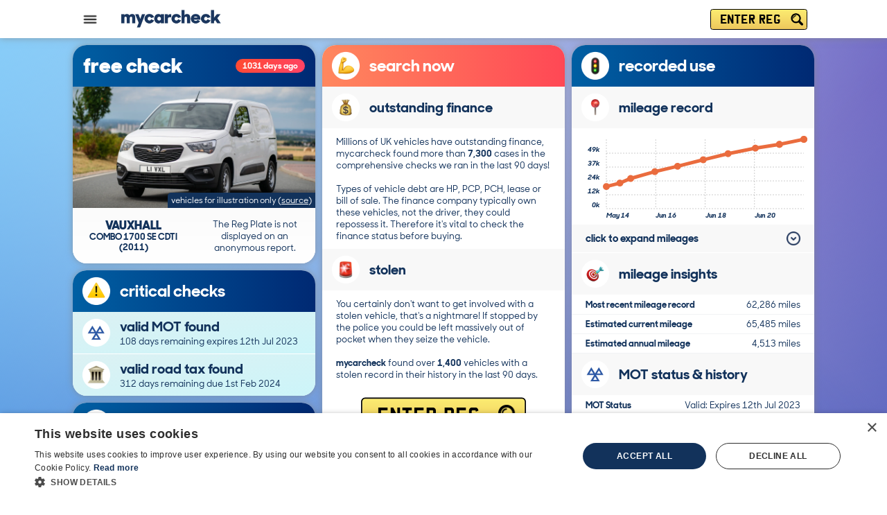

--- FILE ---
content_type: text/html; charset=UTF-8
request_url: https://www.mycarcheck.com/vehicle/qx8rxxl8/vauxhall-combo-1700-se-cdti
body_size: 14713
content:
<!DOCTYPE html>
<html lang="en">
<head>
	<title>VAUXHALL COMBO 1700 SE CDTI</title>
<link rel="preconnect" href="https://firebaseinstallations.googleapis.com">
<link rel="preconnect" href="https://www.googletagmanager.com">
<link rel="preconnect" href="https://cdn.cookie-script.com">
<script type="text/javascript" charset="UTF-8" src="//cdn.cookie-script.com/s/8b801606aa11b075bb434f2502478cc5.js"></script>
<!-- Google Tag Manager -->
<script>(function(w,d,s,l,i){w[l]=w[l]||[];w[l].push({'gtm.start':
  new Date().getTime(),event:'gtm.js'});var f=d.getElementsByTagName(s)[0],
  j=d.createElement(s),dl=l!='dataLayer'?'&l='+l:'';j.async=true;j.src=
  'https://www.googletagmanager.com/gtm.js?id='+i+dl;f.parentNode.insertBefore(j,f);
  })(window,document,'script','dataLayer','GTM-KBSMXZR');</script>
<!-- End Google Tag Manager -->
<meta name="Description" content="free check check, using data as recorded on 26th Mar 2023 - VAUXHALL COMBO 1700 SE CDTI aka VAUXHALL COMBO 1700 SE CDTI: 1700 1.3 CDTI 16V 75 SE">
<meta charset="UTF-8">
<script>
  var appmode=false;
</script>
<script src="/src/js/lib/firebase.remote.js"></script>
<script src="/src/js/post/emvepe.generated.js?v=8dc733103737ec8a053fdb6193fafb7d"></script>
<link type="text/css" rel="stylesheet" href="/src/css/emvepe.min.css?v=8dc733103737ec8a053fdb6193fafb7d" />

<meta name="viewport" content="width=device-width, initial-scale=1">
<link rel="icon" type="image/png" href="/assets/images/1440/logos/favicon.png">
<link rel="apple-touch-icon" href="/assets/manifest/launcher-icon-4x.png">
<link rel="manifest" href="/manifest.json">
<meta name="theme-color" content="#FFFFFF"/>
<meta name="color-scheme" content="light only">
<meta name="p:domain_verify" content="a1c2c8b4a65160e28a3048a05673ba99"/>
<meta name="facebook-domain-verification" content="f5339hixmzlvtda4g43n9gntz5xz4t" />
<script type="application/ld+json">{
  "@context": "https://schema.org",
  "@type": "Organization",
  "url": "https://www.mycarcheck.com/",
  "logo": "https://www.mycarcheck.com/assets/images/1440/logos/logo-onwhite.png",
  "name": "mycarcheck.com",
  "foundingDate": "2004-03-05",
  "brand": {
    "@type": "Brand",
    "name": "mycarcheck.com"
  }
}</script>
<meta property="og:image" content="https://www.mycarcheck.com/assets/images/1440/vehicles/tier-2/vauxhall_combo.jpg" />
<meta property="og:url" content="https://www.mycarcheck.com/vehicle/qx8rxxl8/vauxhall-combo-1700-se-cdti" />
<link rel="canonical" href="https://www.mycarcheck.com/vehicle/qx8rxxl8/vauxhall-combo-1700-se-cdti" />


</head>
<body class="unverifieduser nonappmode renderedunverifieduser">
	<!-- Google Tag Manager (noscript) -->
	<noscript><iframe src="https://www.googletagmanager.com/ns.html?id=GTM-KBSMXZR"
	height="0" width="0" style="display:none;visibility:hidden"></iframe></noscript>
	<!-- End Google Tag Manager (noscript) -->
	<div id=loaders></div>
	<div id=header class="shadow-thin"><div class=wrapper>
		<div id=logoblock><a href="/"><picture><source type="image/webp" media="(min-width: 720px)" data-srcset="/assets/images/1440/logos/logo-onwhite.png.webp?v=8dc733103737ec8a053fdb6193fafb7d"/><source type="image/webp" data-srcset="/assets/images/720/logos/logo-onwhite.png.webp 1x, /assets/images/1440/logos/logo-onwhite.png.webp?v=8dc733103737ec8a053fdb6193fafb7d 2x"/><source media="(min-width: 720px)" data-srcset="/assets/images/1440/logos/logo-onwhite.png?v=8dc733103737ec8a053fdb6193fafb7d 1x"/><source data-srcset="/assets/images/720/logos/logo-onwhite.png?v=8dc733103737ec8a053fdb6193fafb7d 1x, /assets/images/1440/logos/logo-onwhite.png?v=8dc733103737ec8a053fdb6193fafb7d 2x"/><img style="aspect-ratio:600 / 168;" class="lazy " alt="Site Logo" title="Site Logo" data-src="/assets/images/720/logos/logo-onwhite.png.webp?v=8dc733103737ec8a053fdb6193fafb7d" src="/assets/images/72/logos/logo-onwhite.png.webp?v=8dc733103737ec8a053fdb6193fafb7d"/></picture></a></div>
		<div id=globalsearch class=off><div class="vrmsearch"><form>
<label for="2042d1b0aff12d9a83f3863eb3a69779" class='hint'>ENTER REG</label>
<input id="2042d1b0aff12d9a83f3863eb3a69779" class="vrmsearchentry autohint" maxlength="9" spellcheck="false" type="text" name="search">
<picture><source type="image/webp" media="(min-width: 720px)" data-srcset="/assets/images/1440/icons/search.png.webp?v=8dc733103737ec8a053fdb6193fafb7d"/><source type="image/webp" data-srcset="/assets/images/720/icons/search.png.webp 1x, /assets/images/1440/icons/search.png.webp?v=8dc733103737ec8a053fdb6193fafb7d 2x"/><source media="(min-width: 720px)" data-srcset="/assets/images/1440/icons/search.png?v=8dc733103737ec8a053fdb6193fafb7d 1x"/><source data-srcset="/assets/images/720/icons/search.png?v=8dc733103737ec8a053fdb6193fafb7d 1x, /assets/images/1440/icons/search.png?v=8dc733103737ec8a053fdb6193fafb7d 2x"/><img style="aspect-ratio:256 / 256;" class="lazy vrmsearchsubmit" alt="Search" title="Search" data-src="/assets/images/720/icons/search.png.webp?v=8dc733103737ec8a053fdb6193fafb7d" src="/assets/images/72/icons/search.png.webp?v=8dc733103737ec8a053fdb6193fafb7d"/></picture>
</form></div></div>
		<div id=sitemenuinvoke><picture><source type="image/webp" media="(min-width: 720px)" data-srcset="/assets/images/1440/icons/noun_Hamburger_3402072.png.webp?v=8dc733103737ec8a053fdb6193fafb7d"/><source type="image/webp" data-srcset="/assets/images/720/icons/noun_Hamburger_3402072.png.webp 1x, /assets/images/1440/icons/noun_Hamburger_3402072.png.webp?v=8dc733103737ec8a053fdb6193fafb7d 2x"/><source media="(min-width: 720px)" data-srcset="/assets/images/1440/icons/noun_Hamburger_3402072.png?v=8dc733103737ec8a053fdb6193fafb7d 1x"/><source data-srcset="/assets/images/720/icons/noun_Hamburger_3402072.png?v=8dc733103737ec8a053fdb6193fafb7d 1x, /assets/images/1440/icons/noun_Hamburger_3402072.png?v=8dc733103737ec8a053fdb6193fafb7d 2x"/><img style="aspect-ratio:256 / 256;" class="lazy " alt="Menu" title="Menu" data-src="/assets/images/720/icons/noun_Hamburger_3402072.png.webp?v=8dc733103737ec8a053fdb6193fafb7d" src="/assets/images/72/icons/noun_Hamburger_3402072.png.webp?v=8dc733103737ec8a053fdb6193fafb7d"/></picture></div>
		<div id=sitemenudismiss><picture><source type="image/webp" media="(min-width: 720px)" data-srcset="/assets/images/1440/icons/noun_Cross_1853997.png.webp?v=8dc733103737ec8a053fdb6193fafb7d"/><source type="image/webp" data-srcset="/assets/images/720/icons/noun_Cross_1853997.png.webp 1x, /assets/images/1440/icons/noun_Cross_1853997.png.webp?v=8dc733103737ec8a053fdb6193fafb7d 2x"/><source media="(min-width: 720px)" data-srcset="/assets/images/1440/icons/noun_Cross_1853997.png?v=8dc733103737ec8a053fdb6193fafb7d 1x"/><source data-srcset="/assets/images/720/icons/noun_Cross_1853997.png?v=8dc733103737ec8a053fdb6193fafb7d 1x, /assets/images/1440/icons/noun_Cross_1853997.png?v=8dc733103737ec8a053fdb6193fafb7d 2x"/><img style="aspect-ratio:256 / 256;" class="lazy " alt="Menu" title="Menu" data-src="/assets/images/720/icons/noun_Cross_1853997.png.webp?v=8dc733103737ec8a053fdb6193fafb7d" src="/assets/images/72/icons/noun_Cross_1853997.png.webp?v=8dc733103737ec8a053fdb6193fafb7d"/></picture></div>
	</div></div>
	<div id=flexcontent>
		<main class=flex>
			
			
<div class="report level1 novrm" id='7fad96ee7413283b97bd4c311e1c315a' >
	<div class='loading dots shadow-thin'><div class="dots">
	<span></span>
	<span></span>
	<span></span>
	<span></span>
</div></div>

	<div id="7300315479633c6daf5a0f0e0381072d" class="trumpcard shadow-thin sectionoff">
		<div class=vehicleheader>
			<div class=type>free check</div>
			<div class=ts data-ts="2023-03-26 17:57:51">1031</div>
		</div>
		<div class=vehicleimg>
			<div class=icon><picture><source type="image/webp" media="(min-width: 720px)" data-srcset="/assets/images/1440/vehicles/tier-2/vauxhall_combo.jpg.webp?v=8dc733103737ec8a053fdb6193fafb7d"/><source type="image/webp" data-srcset="/assets/images/720/vehicles/tier-2/vauxhall_combo.jpg.webp 1x, /assets/images/1440/vehicles/tier-2/vauxhall_combo.jpg.webp?v=8dc733103737ec8a053fdb6193fafb7d 2x"/><source media="(min-width: 720px)" data-srcset="/assets/images/1440/vehicles/tier-2/vauxhall_combo.jpg?v=8dc733103737ec8a053fdb6193fafb7d 1x"/><source data-srcset="/assets/images/720/vehicles/tier-2/vauxhall_combo.jpg?v=8dc733103737ec8a053fdb6193fafb7d 1x, /assets/images/1440/vehicles/tier-2/vauxhall_combo.jpg?v=8dc733103737ec8a053fdb6193fafb7d 2x"/><img style="aspect-ratio:2000 / 1000;" data-licence='https://gb-media.vauxhall.co.uk/' class="lazy licenced" alt="VAUXHALL COMBO 1700 SE CDTI" title="VAUXHALL COMBO 1700 SE CDTI" data-src="/assets/images/720/vehicles/tier-2/vauxhall_combo.jpg.webp?v=8dc733103737ec8a053fdb6193fafb7d" src="/assets/images/72/vehicles/tier-2/vauxhall_combo.jpg.webp?v=8dc733103737ec8a053fdb6193fafb7d"/></picture><div class=vid data-video="Not Available"></div></div>
			<div class=disclaimer>vehicles for illustration only <span class=lnk></span></div>
		</div>

		<div class=vehiclemarque>
			<div class="pseudocenter vrm">
				<div class=novrm>The Reg Plate is not displayed on an anonymous report.</div>
			</div>
			<div class="pseudocenter makemodel">
				<div class=make>VAUXHALL</div>
				<div class=model>COMBO 1700 SE CDTI (2011)</div>
			</div>
		</div>
	</div>

	<div id="75c5eb6c15d802c1d410271e821db10c" class="section expandable shadow-thin sectionoff trumpcard">
	<div class="oanc"><div class="ianc"></div></div>
<div class="header clear target_critical">
	<div class="graphic"><picture><source type="image/webp" media="(min-width: 720px)" data-srcset="/assets/images/1440/reports/icons/v2/section-critical-clear.png.webp?v=8dc733103737ec8a053fdb6193fafb7d"/><source type="image/webp" data-srcset="/assets/images/720/reports/icons/v2/section-critical-clear.png.webp 1x, /assets/images/1440/reports/icons/v2/section-critical-clear.png.webp?v=8dc733103737ec8a053fdb6193fafb7d 2x"/><source media="(min-width: 720px)" data-srcset="/assets/images/1440/reports/icons/v2/section-critical-clear.png?v=8dc733103737ec8a053fdb6193fafb7d 1x"/><source data-srcset="/assets/images/720/reports/icons/v2/section-critical-clear.png?v=8dc733103737ec8a053fdb6193fafb7d 1x, /assets/images/1440/reports/icons/v2/section-critical-clear.png?v=8dc733103737ec8a053fdb6193fafb7d 2x"/><img style="aspect-ratio:1440 / 1440;" class="lazy " alt="critical checks" title="critical checks" data-src="/assets/images/720/reports/icons/v2/section-critical-clear.png.webp?v=8dc733103737ec8a053fdb6193fafb7d" src="/assets/images/72/reports/icons/v2/section-critical-clear.png.webp?v=8dc733103737ec8a053fdb6193fafb7d"/></picture></div>
	<div class="title">critical checks</div>
	<div class="toggle"><picture><source type="image/webp" media="(min-width: 720px)" data-srcset="/assets/images/1440/reports/icons/v2/chevron-clear.png.webp?v=8dc733103737ec8a053fdb6193fafb7d"/><source type="image/webp" data-srcset="/assets/images/720/reports/icons/v2/chevron-clear.png.webp 1x, /assets/images/1440/reports/icons/v2/chevron-clear.png.webp?v=8dc733103737ec8a053fdb6193fafb7d 2x"/><source media="(min-width: 720px)" data-srcset="/assets/images/1440/reports/icons/v2/chevron-clear.png?v=8dc733103737ec8a053fdb6193fafb7d 1x"/><source data-srcset="/assets/images/720/reports/icons/v2/chevron-clear.png?v=8dc733103737ec8a053fdb6193fafb7d 1x, /assets/images/1440/reports/icons/v2/chevron-clear.png?v=8dc733103737ec8a053fdb6193fafb7d 2x"/><img style="aspect-ratio:2070 / 2070;" class="lazy " alt="Toggle More Details" title="Toggle More Details" data-src="/assets/images/720/reports/icons/v2/chevron-clear.png.webp?v=8dc733103737ec8a053fdb6193fafb7d" src="/assets/images/72/reports/icons/v2/chevron-clear.png.webp?v=8dc733103737ec8a053fdb6193fafb7d"/></picture></div>
</div>
	<div class=body>
		
		<div class="subtitle clear2" >
	<div class=row1>valid MOT found</div>
	<div class=row2>108 days remaining expires 12th Jul 2023</div>
	<picture><source type="image/webp" media="(min-width: 720px)" data-srcset="/assets/images/1440/reports/icons/mot.png.webp?v=8dc733103737ec8a053fdb6193fafb7d"/><source type="image/webp" data-srcset="/assets/images/720/reports/icons/mot.png.webp 1x, /assets/images/1440/reports/icons/mot.png.webp?v=8dc733103737ec8a053fdb6193fafb7d 2x"/><source media="(min-width: 720px)" data-srcset="/assets/images/1440/reports/icons/mot.png?v=8dc733103737ec8a053fdb6193fafb7d 1x"/><source data-srcset="/assets/images/720/reports/icons/mot.png?v=8dc733103737ec8a053fdb6193fafb7d 1x, /assets/images/1440/reports/icons/mot.png?v=8dc733103737ec8a053fdb6193fafb7d 2x"/><img style="aspect-ratio:1440 / 1440;" class="lazy " alt="mot" title="mot" data-src="/assets/images/720/reports/icons/mot.png.webp?v=8dc733103737ec8a053fdb6193fafb7d" src="/assets/images/72/reports/icons/mot.png.webp?v=8dc733103737ec8a053fdb6193fafb7d"/></picture>
</div>
		<div class="subtitle clear2" >
	<div class=row1>valid road tax found</div>
	<div class=row2>312 days remaining due 1st Feb 2024</div>
	<picture><source type="image/webp" media="(min-width: 720px)" data-srcset="/assets/images/1440/reports/icons/roadtax.png.webp?v=8dc733103737ec8a053fdb6193fafb7d"/><source type="image/webp" data-srcset="/assets/images/720/reports/icons/roadtax.png.webp 1x, /assets/images/1440/reports/icons/roadtax.png.webp?v=8dc733103737ec8a053fdb6193fafb7d 2x"/><source media="(min-width: 720px)" data-srcset="/assets/images/1440/reports/icons/roadtax.png?v=8dc733103737ec8a053fdb6193fafb7d 1x"/><source data-srcset="/assets/images/720/reports/icons/roadtax.png?v=8dc733103737ec8a053fdb6193fafb7d 1x, /assets/images/1440/reports/icons/roadtax.png?v=8dc733103737ec8a053fdb6193fafb7d 2x"/><img style="aspect-ratio:1440 / 1440;" class="lazy " alt="mot" title="mot" data-src="/assets/images/720/reports/icons/roadtax.png.webp?v=8dc733103737ec8a053fdb6193fafb7d" src="/assets/images/72/reports/icons/roadtax.png.webp?v=8dc733103737ec8a053fdb6193fafb7d"/></picture>
</div>
	</div>
</div>
	<div id="079a7b1e9da155ea451b732189bf239b" class="section expandable shadow-thin sectionoff screenonly softupsell">
	<div class="oanc"><div class="ianc"></div></div>
<div class="header clear target_upgrade">
	<div class="graphic"><picture><source type="image/webp" media="(min-width: 720px)" data-srcset="/assets/images/1440/reports/icons/v2/section-upgrade-alert.png.webp?v=8dc733103737ec8a053fdb6193fafb7d"/><source type="image/webp" data-srcset="/assets/images/720/reports/icons/v2/section-upgrade-alert.png.webp 1x, /assets/images/1440/reports/icons/v2/section-upgrade-alert.png.webp?v=8dc733103737ec8a053fdb6193fafb7d 2x"/><source media="(min-width: 720px)" data-srcset="/assets/images/1440/reports/icons/v2/section-upgrade-alert.png?v=8dc733103737ec8a053fdb6193fafb7d 1x"/><source data-srcset="/assets/images/720/reports/icons/v2/section-upgrade-alert.png?v=8dc733103737ec8a053fdb6193fafb7d 1x, /assets/images/1440/reports/icons/v2/section-upgrade-alert.png?v=8dc733103737ec8a053fdb6193fafb7d 2x"/><img style="aspect-ratio:1440 / 1440;" class="lazy " alt="search now" title="search now" data-src="/assets/images/720/reports/icons/v2/section-upgrade-alert.png.webp?v=8dc733103737ec8a053fdb6193fafb7d" src="/assets/images/72/reports/icons/v2/section-upgrade-alert.png.webp?v=8dc733103737ec8a053fdb6193fafb7d"/></picture></div>
	<div class="title">search now</div>
	<div class="toggle"><picture><source type="image/webp" media="(min-width: 720px)" data-srcset="/assets/images/1440/reports/icons/v2/chevron-clear.png.webp?v=8dc733103737ec8a053fdb6193fafb7d"/><source type="image/webp" data-srcset="/assets/images/720/reports/icons/v2/chevron-clear.png.webp 1x, /assets/images/1440/reports/icons/v2/chevron-clear.png.webp?v=8dc733103737ec8a053fdb6193fafb7d 2x"/><source media="(min-width: 720px)" data-srcset="/assets/images/1440/reports/icons/v2/chevron-clear.png?v=8dc733103737ec8a053fdb6193fafb7d 1x"/><source data-srcset="/assets/images/720/reports/icons/v2/chevron-clear.png?v=8dc733103737ec8a053fdb6193fafb7d 1x, /assets/images/1440/reports/icons/v2/chevron-clear.png?v=8dc733103737ec8a053fdb6193fafb7d 2x"/><img style="aspect-ratio:2070 / 2070;" class="lazy " alt="Toggle More Details" title="Toggle More Details" data-src="/assets/images/720/reports/icons/v2/chevron-clear.png.webp?v=8dc733103737ec8a053fdb6193fafb7d" src="/assets/images/72/reports/icons/v2/chevron-clear.png.webp?v=8dc733103737ec8a053fdb6193fafb7d"/></picture></div>
</div>

	<div class=body>
		<div class="subtitle " >
	<div class=label>outstanding finance</div>
	<picture><source type="image/webp" media="(min-width: 720px)" data-srcset="/assets/images/1440/reports/icons/v2/section-finance-clear.png.webp?v=8dc733103737ec8a053fdb6193fafb7d"/><source type="image/webp" data-srcset="/assets/images/720/reports/icons/v2/section-finance-clear.png.webp 1x, /assets/images/1440/reports/icons/v2/section-finance-clear.png.webp?v=8dc733103737ec8a053fdb6193fafb7d 2x"/><source media="(min-width: 720px)" data-srcset="/assets/images/1440/reports/icons/v2/section-finance-clear.png?v=8dc733103737ec8a053fdb6193fafb7d 1x"/><source data-srcset="/assets/images/720/reports/icons/v2/section-finance-clear.png?v=8dc733103737ec8a053fdb6193fafb7d 1x, /assets/images/1440/reports/icons/v2/section-finance-clear.png?v=8dc733103737ec8a053fdb6193fafb7d 2x"/><img style="aspect-ratio:1440 / 1440;" class="lazy " alt="outstanding finance" title="outstanding finance" data-src="/assets/images/720/reports/icons/v2/section-finance-clear.png.webp?v=8dc733103737ec8a053fdb6193fafb7d" src="/assets/images/72/reports/icons/v2/section-finance-clear.png.webp?v=8dc733103737ec8a053fdb6193fafb7d"/></picture>
</div>
		<div class="note">Millions of UK vehicles have outstanding finance, mycarcheck found more than <b>7,300</b> cases in the comprehensive checks we ran in the last 90 days!
<br><br>
Types of vehicle debt are HP, PCP, PCH, lease or bill of sale. The finance company typically own these vehicles, not the driver, they could repossess it. Therefore it's vital to check the finance status before buying.</div>
		<div class="subtitle " >
	<div class=label>stolen</div>
	<picture><source type="image/webp" media="(min-width: 720px)" data-srcset="/assets/images/1440/reports/icons/v2/section-stolen-clear.png.webp?v=8dc733103737ec8a053fdb6193fafb7d"/><source type="image/webp" data-srcset="/assets/images/720/reports/icons/v2/section-stolen-clear.png.webp 1x, /assets/images/1440/reports/icons/v2/section-stolen-clear.png.webp?v=8dc733103737ec8a053fdb6193fafb7d 2x"/><source media="(min-width: 720px)" data-srcset="/assets/images/1440/reports/icons/v2/section-stolen-clear.png?v=8dc733103737ec8a053fdb6193fafb7d 1x"/><source data-srcset="/assets/images/720/reports/icons/v2/section-stolen-clear.png?v=8dc733103737ec8a053fdb6193fafb7d 1x, /assets/images/1440/reports/icons/v2/section-stolen-clear.png?v=8dc733103737ec8a053fdb6193fafb7d 2x"/><img style="aspect-ratio:1440 / 1440;" class="lazy " alt="stolen" title="stolen" data-src="/assets/images/720/reports/icons/v2/section-stolen-clear.png.webp?v=8dc733103737ec8a053fdb6193fafb7d" src="/assets/images/72/reports/icons/v2/section-stolen-clear.png.webp?v=8dc733103737ec8a053fdb6193fafb7d"/></picture>
</div>
		<div class="note">You certainly don't want to get involved with a stolen vehicle, that's a nightmare! If stopped by the police you could be left massively out of pocket when they seize the vehicle.
<br><br>
<b>mycarcheck</b> found over <b>1,400</b> vehicles with a stolen record in their history in the last 90 days.</div>

		<div class="center" style="margin: 1rem auto; transform: scale(0.85);"><div class="vrmsearch"><form>
<label for="088077c509ad276c3cb93963ce0e809e" class='hint'>ENTER REG</label>
<input id="088077c509ad276c3cb93963ce0e809e" class="vrmsearchentry autohint" maxlength="9" spellcheck="false" type="text" name="search">
<picture><source type="image/webp" media="(min-width: 720px)" data-srcset="/assets/images/1440/icons/search.png.webp?v=8dc733103737ec8a053fdb6193fafb7d"/><source type="image/webp" data-srcset="/assets/images/720/icons/search.png.webp 1x, /assets/images/1440/icons/search.png.webp?v=8dc733103737ec8a053fdb6193fafb7d 2x"/><source media="(min-width: 720px)" data-srcset="/assets/images/1440/icons/search.png?v=8dc733103737ec8a053fdb6193fafb7d 1x"/><source data-srcset="/assets/images/720/icons/search.png?v=8dc733103737ec8a053fdb6193fafb7d 1x, /assets/images/1440/icons/search.png?v=8dc733103737ec8a053fdb6193fafb7d 2x"/><img style="aspect-ratio:256 / 256;" class="lazy vrmsearchsubmit" alt="Search" title="Search" data-src="/assets/images/720/icons/search.png.webp?v=8dc733103737ec8a053fdb6193fafb7d" src="/assets/images/72/icons/search.png.webp?v=8dc733103737ec8a053fdb6193fafb7d"/></picture>
</form></div></div>

		<div class="subtitle " >
	<div class=label>write-off or scrapped</div>
	<picture><source type="image/webp" media="(min-width: 720px)" data-srcset="/assets/images/1440/reports/icons/v2/section-writeoff-clear.png.webp?v=8dc733103737ec8a053fdb6193fafb7d"/><source type="image/webp" data-srcset="/assets/images/720/reports/icons/v2/section-writeoff-clear.png.webp 1x, /assets/images/1440/reports/icons/v2/section-writeoff-clear.png.webp?v=8dc733103737ec8a053fdb6193fafb7d 2x"/><source media="(min-width: 720px)" data-srcset="/assets/images/1440/reports/icons/v2/section-writeoff-clear.png?v=8dc733103737ec8a053fdb6193fafb7d 1x"/><source data-srcset="/assets/images/720/reports/icons/v2/section-writeoff-clear.png?v=8dc733103737ec8a053fdb6193fafb7d 1x, /assets/images/1440/reports/icons/v2/section-writeoff-clear.png?v=8dc733103737ec8a053fdb6193fafb7d 2x"/><img style="aspect-ratio:1440 / 1440;" class="lazy " alt="write-off or scrapped" title="write-off or scrapped" data-src="/assets/images/720/reports/icons/v2/section-writeoff-clear.png.webp?v=8dc733103737ec8a053fdb6193fafb7d" src="/assets/images/72/reports/icons/v2/section-writeoff-clear.png.webp?v=8dc733103737ec8a053fdb6193fafb7d"/></picture>
</div>
		<div class="note">It's essential to establish if a car has been involved in a serious crash. If it has, for safety you'll need to know if any damage was repairable. Also previous write-offs generally cost a lot less than a non-accident damaged car.
<br><br>
During the last 90 days we found that more than <b>13,900</b> vehicles we ran checks against had write-off records that a buyer may not have known about.</div>
		<div class="subtitle " >
	<div class=label>import or export</div>
	<picture><source type="image/webp" media="(min-width: 720px)" data-srcset="/assets/images/1440/reports/icons/v2/section-importexport-clear.png.webp?v=8dc733103737ec8a053fdb6193fafb7d"/><source type="image/webp" data-srcset="/assets/images/720/reports/icons/v2/section-importexport-clear.png.webp 1x, /assets/images/1440/reports/icons/v2/section-importexport-clear.png.webp?v=8dc733103737ec8a053fdb6193fafb7d 2x"/><source media="(min-width: 720px)" data-srcset="/assets/images/1440/reports/icons/v2/section-importexport-clear.png?v=8dc733103737ec8a053fdb6193fafb7d 1x"/><source data-srcset="/assets/images/720/reports/icons/v2/section-importexport-clear.png?v=8dc733103737ec8a053fdb6193fafb7d 1x, /assets/images/1440/reports/icons/v2/section-importexport-clear.png?v=8dc733103737ec8a053fdb6193fafb7d 2x"/><img style="aspect-ratio:1440 / 1440;" class="lazy " alt="import or export" title="import or export" data-src="/assets/images/720/reports/icons/v2/section-importexport-clear.png.webp?v=8dc733103737ec8a053fdb6193fafb7d" src="/assets/images/72/reports/icons/v2/section-importexport-clear.png.webp?v=8dc733103737ec8a053fdb6193fafb7d"/></picture>
</div>
		<div class="note"><p>During the last 90 days we found that more than <b>8,000</b> vehicles we ran checks against had import/export records that a buyer may not have known about.</p></div>
		<div class="subtitle " >
	<div class=label>advisory checks</div>
	<picture><source type="image/webp" media="(min-width: 720px)" data-srcset="/assets/images/1440/reports/icons/v2/section-advisory_checks-clear.png.webp?v=8dc733103737ec8a053fdb6193fafb7d"/><source type="image/webp" data-srcset="/assets/images/720/reports/icons/v2/section-advisory_checks-clear.png.webp 1x, /assets/images/1440/reports/icons/v2/section-advisory_checks-clear.png.webp?v=8dc733103737ec8a053fdb6193fafb7d 2x"/><source media="(min-width: 720px)" data-srcset="/assets/images/1440/reports/icons/v2/section-advisory_checks-clear.png?v=8dc733103737ec8a053fdb6193fafb7d 1x"/><source data-srcset="/assets/images/720/reports/icons/v2/section-advisory_checks-clear.png?v=8dc733103737ec8a053fdb6193fafb7d 1x, /assets/images/1440/reports/icons/v2/section-advisory_checks-clear.png?v=8dc733103737ec8a053fdb6193fafb7d 2x"/><img style="aspect-ratio:1440 / 1440;" class="lazy " alt="advisory checks" title="advisory checks" data-src="/assets/images/720/reports/icons/v2/section-advisory_checks-clear.png.webp?v=8dc733103737ec8a053fdb6193fafb7d" src="/assets/images/72/reports/icons/v2/section-advisory_checks-clear.png.webp?v=8dc733103737ec8a053fdb6193fafb7d"/></picture>
</div>
		<div class="note">Also included are essential pre-purchase checks such as details of previous ownership, plate and colour changes, engine number, and the VIN confirmation.</div>

		<div class="center" style="margin: 1rem auto; transform: scale(0.85);"><div class="vrmsearch"><form>
<label for="4f90471318b40c497bd651d1cdf710c4" class='hint'>ENTER REG</label>
<input id="4f90471318b40c497bd651d1cdf710c4" class="vrmsearchentry autohint" maxlength="9" spellcheck="false" type="text" name="search">
<picture><source type="image/webp" media="(min-width: 720px)" data-srcset="/assets/images/1440/icons/search.png.webp?v=8dc733103737ec8a053fdb6193fafb7d"/><source type="image/webp" data-srcset="/assets/images/720/icons/search.png.webp 1x, /assets/images/1440/icons/search.png.webp?v=8dc733103737ec8a053fdb6193fafb7d 2x"/><source media="(min-width: 720px)" data-srcset="/assets/images/1440/icons/search.png?v=8dc733103737ec8a053fdb6193fafb7d 1x"/><source data-srcset="/assets/images/720/icons/search.png?v=8dc733103737ec8a053fdb6193fafb7d 1x, /assets/images/1440/icons/search.png?v=8dc733103737ec8a053fdb6193fafb7d 2x"/><img style="aspect-ratio:256 / 256;" class="lazy vrmsearchsubmit" alt="Search" title="Search" data-src="/assets/images/720/icons/search.png.webp?v=8dc733103737ec8a053fdb6193fafb7d" src="/assets/images/72/icons/search.png.webp?v=8dc733103737ec8a053fdb6193fafb7d"/></picture>
</form></div></div>

	</div>

</div>
	<div id="cea01be4b8efca67c65670d95596375b" class="section expandable shadow-thin sectionoff">
	<div class="oanc"><div class="ianc"></div></div>
<div class="header clear target_motandmileage">
	<div class="graphic"><picture><source type="image/webp" media="(min-width: 720px)" data-srcset="/assets/images/1440/reports/icons/v2/section-motandmileage-clear.png.webp?v=8dc733103737ec8a053fdb6193fafb7d"/><source type="image/webp" data-srcset="/assets/images/720/reports/icons/v2/section-motandmileage-clear.png.webp 1x, /assets/images/1440/reports/icons/v2/section-motandmileage-clear.png.webp?v=8dc733103737ec8a053fdb6193fafb7d 2x"/><source media="(min-width: 720px)" data-srcset="/assets/images/1440/reports/icons/v2/section-motandmileage-clear.png?v=8dc733103737ec8a053fdb6193fafb7d 1x"/><source data-srcset="/assets/images/720/reports/icons/v2/section-motandmileage-clear.png?v=8dc733103737ec8a053fdb6193fafb7d 1x, /assets/images/1440/reports/icons/v2/section-motandmileage-clear.png?v=8dc733103737ec8a053fdb6193fafb7d 2x"/><img style="aspect-ratio:1440 / 1440;" class="lazy " alt="recorded use" title="recorded use" data-src="/assets/images/720/reports/icons/v2/section-motandmileage-clear.png.webp?v=8dc733103737ec8a053fdb6193fafb7d" src="/assets/images/72/reports/icons/v2/section-motandmileage-clear.png.webp?v=8dc733103737ec8a053fdb6193fafb7d"/></picture></div>
	<div class="title">recorded use</div>
	<div class="toggle"><picture><source type="image/webp" media="(min-width: 720px)" data-srcset="/assets/images/1440/reports/icons/v2/chevron-clear.png.webp?v=8dc733103737ec8a053fdb6193fafb7d"/><source type="image/webp" data-srcset="/assets/images/720/reports/icons/v2/chevron-clear.png.webp 1x, /assets/images/1440/reports/icons/v2/chevron-clear.png.webp?v=8dc733103737ec8a053fdb6193fafb7d 2x"/><source media="(min-width: 720px)" data-srcset="/assets/images/1440/reports/icons/v2/chevron-clear.png?v=8dc733103737ec8a053fdb6193fafb7d 1x"/><source data-srcset="/assets/images/720/reports/icons/v2/chevron-clear.png?v=8dc733103737ec8a053fdb6193fafb7d 1x, /assets/images/1440/reports/icons/v2/chevron-clear.png?v=8dc733103737ec8a053fdb6193fafb7d 2x"/><img style="aspect-ratio:2070 / 2070;" class="lazy " alt="Toggle More Details" title="Toggle More Details" data-src="/assets/images/720/reports/icons/v2/chevron-clear.png.webp?v=8dc733103737ec8a053fdb6193fafb7d" src="/assets/images/72/reports/icons/v2/chevron-clear.png.webp?v=8dc733103737ec8a053fdb6193fafb7d"/></picture></div>
</div>
	<div class=body>
		<div class="subtitle " >
	<div class=label>mileage record</div>
	<picture><source type="image/webp" media="(min-width: 720px)" data-srcset="/assets/images/1440/reports/icons/mileage.png.webp?v=8dc733103737ec8a053fdb6193fafb7d"/><source type="image/webp" data-srcset="/assets/images/720/reports/icons/mileage.png.webp 1x, /assets/images/1440/reports/icons/mileage.png.webp?v=8dc733103737ec8a053fdb6193fafb7d 2x"/><source media="(min-width: 720px)" data-srcset="/assets/images/1440/reports/icons/mileage.png?v=8dc733103737ec8a053fdb6193fafb7d 1x"/><source data-srcset="/assets/images/720/reports/icons/mileage.png?v=8dc733103737ec8a053fdb6193fafb7d 1x, /assets/images/1440/reports/icons/mileage.png?v=8dc733103737ec8a053fdb6193fafb7d 2x"/><img style="aspect-ratio:1440 / 1440;" class="lazy " alt="mileage record" title="mileage record" data-src="/assets/images/720/reports/icons/mileage.png.webp?v=8dc733103737ec8a053fdb6193fafb7d" src="/assets/images/72/reports/icons/mileage.png.webp?v=8dc733103737ec8a053fdb6193fafb7d"/></picture>
</div>
		<div class=datagrouping>
			<div class=clear></div>
<div class="chart chart_529f6b3a8eb90bc3b0b6824864a19c34"></div>
<div class=clear></div>
<script>
  function ct_529f6b3a8eb90bc3b0b6824864a19c34() {
    var chart = new Chartist.Line('.chart_529f6b3a8eb90bc3b0b6824864a19c34', {
      series: [
        {
          name: 'Mileages',
          data: [ {x: new Date('2022-07-11'), y: 62286},{x: new Date('2022-07-11'), y: 62280},{x: new Date('2021-07-09'), y: 57748},{x: new Date('2021-07-09'), y: 57742},{x: new Date('2020-07-13'), y: 54382},{x: new Date('2019-05-30'), y: 49394},{x: new Date('2018-05-22'), y: 43900},{x: new Date('2017-05-02'), y: 38070},{x: new Date('2016-05-26'), y: 33240},{x: new Date('2015-05-29'), y: 27105},{x: new Date('2014-12-18'), y: 23000},{x: new Date('2014-05-29'), y: 19865}, ]
        }
      ]
    }, {
      lineSmooth: Chartist.Interpolation.none({ fillHoles: false }),
      axisX: {
        type: Chartist.FixedScaleAxis,
        divisor: 4,
        labelInterpolationFnc: function(value) { return new Date(value).toLocaleDateString(undefined, {'month': 'short', year: '2-digit'}) }, 
      },
      axisY: {
        type: Chartist.FixedScaleAxis,
        divisor: 5,
        labelInterpolationFnc: function(value) { return Math.floor(value / 1000) + 'k' }, 
        low: 0,
      },
      fullWidth: true
    });
    $('.chart_529f6b3a8eb90bc3b0b6824864a19c34').css('opacity', 1);
  };
  setTimeout( function() { ct_529f6b3a8eb90bc3b0b6824864a19c34() }, 500 ); 
</script>
			<div class="row optiondetail nowarn "><div class=label>11th Jul 2022</div><div class=value>62,286 miles (MOT)</div></div><div class="row optiondetail nowarn "><div class=label>11th Jul 2022</div><div class=value>62,280 miles (MOT)</div></div><div class="row optiondetail nowarn "><div class=label>9th Jul 2021</div><div class=value>57,748 miles (MOT)</div></div><div class="row optiondetail nowarn "><div class=label>9th Jul 2021</div><div class=value>57,742 miles (MOT)</div></div><div class="row optiondetail nowarn "><div class=label>13th Jul 2020</div><div class=value>54,382 miles (MOT)</div></div><div class="row optiondetail nowarn "><div class=label>30th May 2019</div><div class=value>49,394 miles (MOT)</div></div><div class="row optiondetail nowarn "><div class=label>22nd May 2018</div><div class=value>43,900 miles (MOT)</div></div><div class="row optiondetail nowarn "><div class=label>2nd May 2017</div><div class=value>38,070 miles (MOT)</div></div><div class="row optiondetail nowarn "><div class=label>26th May 2016</div><div class=value>33,240 miles (MOT)</div></div><div class="row optiondetail nowarn "><div class=label>29th May 2015</div><div class=value>27,105 miles (MOT)</div></div><div class="row optiondetail nowarn "><div class=label>18th Dec 2014</div><div class=value>23,000 miles (DVLA)</div></div><div class="row optiondetail nowarn "><div class=label>29th May 2014</div><div class=value>19,865 miles (MOT)</div></div><div class="note optiondetail">
	Make sure to check that the most recent recorded mileage roughly matches the vehicle's odometer before buying the vehicle.
</div>
<div class="note optiondetail">
	We highlight in red when a vehicle mileage has decreased, check to see if this is suspicious. Sometimes this is just the result of rounding.
</div>
<div class="note optiondetail">
	DVLA records are particularly prone to rounding / errors as they are provided by the general public.
</div><div class="subsubtitle optiondetailbutton screenonly">
	<div class="label">click to expand mileages</div>
	<picture><source type="image/webp" media="(min-width: 720px)" data-srcset="/assets/images/1440/icons/toggle.png.webp?v=8dc733103737ec8a053fdb6193fafb7d"/><source type="image/webp" data-srcset="/assets/images/720/icons/toggle.png.webp 1x, /assets/images/1440/icons/toggle.png.webp?v=8dc733103737ec8a053fdb6193fafb7d 2x"/><source media="(min-width: 720px)" data-srcset="/assets/images/1440/icons/toggle.png?v=8dc733103737ec8a053fdb6193fafb7d 1x"/><source data-srcset="/assets/images/720/icons/toggle.png?v=8dc733103737ec8a053fdb6193fafb7d 1x, /assets/images/1440/icons/toggle.png?v=8dc733103737ec8a053fdb6193fafb7d 2x"/><img style="aspect-ratio:2070 / 2070;" class="lazy expandicon" alt="expand" title="expand" data-src="/assets/images/720/icons/toggle.png.webp?v=8dc733103737ec8a053fdb6193fafb7d" src="/assets/images/72/icons/toggle.png.webp?v=8dc733103737ec8a053fdb6193fafb7d"/></picture>
</div>
		</div>
		<div class=clear></div>
		<div class=removeifna>
			<div class="subtitle " >
	<div class=label>mileage insights</div>
	<picture><source type="image/webp" media="(min-width: 720px)" data-srcset="/assets/images/1440/reports/icons/mileage_insights.png.webp?v=8dc733103737ec8a053fdb6193fafb7d"/><source type="image/webp" data-srcset="/assets/images/720/reports/icons/mileage_insights.png.webp 1x, /assets/images/1440/reports/icons/mileage_insights.png.webp?v=8dc733103737ec8a053fdb6193fafb7d 2x"/><source media="(min-width: 720px)" data-srcset="/assets/images/1440/reports/icons/mileage_insights.png?v=8dc733103737ec8a053fdb6193fafb7d 1x"/><source data-srcset="/assets/images/720/reports/icons/mileage_insights.png?v=8dc733103737ec8a053fdb6193fafb7d 1x, /assets/images/1440/reports/icons/mileage_insights.png?v=8dc733103737ec8a053fdb6193fafb7d 2x"/><img style="aspect-ratio:1440 / 1440;" class="lazy " alt="mileage insights" title="mileage insights" data-src="/assets/images/720/reports/icons/mileage_insights.png.webp?v=8dc733103737ec8a053fdb6193fafb7d" src="/assets/images/72/reports/icons/mileage_insights.png.webp?v=8dc733103737ec8a053fdb6193fafb7d"/></picture>
</div>
			<div class="row "><div class=label >Most recent mileage record</div><div class=value >62,286 miles</div></div>
			<div class="row "><div class=label >Estimated current mileage</div><div class=value >65,485 miles</div></div>
			<div class="row "><div class=label >Estimated annual mileage</div><div class=value >4,513 miles</div></div>
		</div>
		<div class="subtitle " >
	<div class=label>MOT status & history</div>
	<picture><source type="image/webp" media="(min-width: 720px)" data-srcset="/assets/images/1440/reports/icons/mot.png.webp?v=8dc733103737ec8a053fdb6193fafb7d"/><source type="image/webp" data-srcset="/assets/images/720/reports/icons/mot.png.webp 1x, /assets/images/1440/reports/icons/mot.png.webp?v=8dc733103737ec8a053fdb6193fafb7d 2x"/><source media="(min-width: 720px)" data-srcset="/assets/images/1440/reports/icons/mot.png?v=8dc733103737ec8a053fdb6193fafb7d 1x"/><source data-srcset="/assets/images/720/reports/icons/mot.png?v=8dc733103737ec8a053fdb6193fafb7d 1x, /assets/images/1440/reports/icons/mot.png?v=8dc733103737ec8a053fdb6193fafb7d 2x"/><img style="aspect-ratio:1440 / 1440;" class="lazy " alt="MOT status & history" title="MOT status & history" data-src="/assets/images/720/reports/icons/mot.png.webp?v=8dc733103737ec8a053fdb6193fafb7d" src="/assets/images/72/reports/icons/mot.png.webp?v=8dc733103737ec8a053fdb6193fafb7d"/></picture>
</div>
		<div class="row "><div class=label >MOT Status</div><div class=value >Valid: Expires 12th Jul 2023</div></div>
		<div class=datagrouping>		
			<div class="row mot mot-Passed ">
	<div class="label date">Date</div>
	<div class="value date">11th Jul 2022</div>
	<div class="label result">Result</div>
	<div class="value result">Passed</div>
	<div class="label mileage">Odometer</div>
	<div class="value mileage">62286 miles</div>
	<div class="label expiry">Expiry</div>
	<div class="value expiry">12th Jul 2023</div>
	<div class="label comment">Advisory Notice</div>
<div class="value comment">Nearside Front Suspension Arm Pin Or Bush Worn But Not Resulting In Excessive Movement  Rear Bush (5.3.4 (a) (i))</div><div class="label comment">Advisory Notice</div>
<div class="value comment">Nearside Rear Suspension Arm Pin Or Bush Worn But Not Resulting In Excessive Movement  Axle Bush (5.3.4 (a) (i))</div><div class="label comment">Advisory Notice</div>
<div class="value comment">Offside Rear Suspension Arm Pin Or Bush Worn But Not Resulting In Excessive Movement  Axle Bush (5.3.4 (a) (i))</div><div class="label comment">Advisory Notice</div>
<div class="value comment">Central Brake Pipe Corroded, Covered In Grease Or Other Material  Centre Pipe Joining To O/s/r Flexible Hose (1.1.11 (c))</div>
</div><div class="row mot mot-Failed ">
	<div class="label date">Date</div>
	<div class="value date">11th Jul 2022</div>
	<div class="label result">Result</div>
	<div class="value result">Failed</div>
	<div class="label mileage">Odometer</div>
	<div class="value mileage">62280 miles</div>
	<div class="label expiry">Expiry</div>
	<div class="value expiry">Not Available</div>
	<div class="label comment">Major</div>
<div class="value comment">Offside Front Anti-roll Bar Linkage Ball Joint Excessively Worn (5.3.4 (a) (i))</div><div class="label comment">Advisory Notice</div>
<div class="value comment">Nearside Front Suspension Arm Pin Or Bush Worn But Not Resulting In Excessive Movement  Rear Bush (5.3.4 (a) (i))</div><div class="label comment">Advisory Notice</div>
<div class="value comment">Nearside Rear Suspension Arm Pin Or Bush Worn But Not Resulting In Excessive Movement  Axle Bush (5.3.4 (a) (i))</div><div class="label comment">Advisory Notice</div>
<div class="value comment">Offside Rear Suspension Arm Pin Or Bush Worn But Not Resulting In Excessive Movement  Axle Bush (5.3.4 (a) (i))</div><div class="label comment">Advisory Notice</div>
<div class="value comment">Central Brake Pipe Corroded, Covered In Grease Or Other Material  Centre Pipe Joining To O/s/r Flexible Hose (1.1.11 (c))</div>
</div><div class="row mot mot-Passed ">
	<div class="label date">Date</div>
	<div class="value date">9th Jul 2021</div>
	<div class="label result">Result</div>
	<div class="value result">Passed</div>
	<div class="label mileage">Odometer</div>
	<div class="value mileage">57748 miles</div>
	<div class="label expiry">Expiry</div>
	<div class="value expiry">12th Jul 2022</div>
	
</div><div class="row mot mot-Failed optiondetail">
	<div class="label date">Date</div>
	<div class="value date">9th Jul 2021</div>
	<div class="label result">Result</div>
	<div class="value result">Failed</div>
	<div class="label mileage">Odometer</div>
	<div class="value mileage">57742 miles</div>
	<div class="label expiry">Expiry</div>
	<div class="value expiry">Not Available</div>
	<div class="label comment">Advisory Notice</div>
<div class="value comment">Nearside Track Rod End Ball Joint Has Slight Play (2.1.3 (b) (i))</div><div class="label comment">Major</div>
<div class="value comment">Offside Track Rod End Ball Joint Has Excessive Play (2.1.3 (b) (i))</div>
</div><div class="row mot mot-Passed optiondetail">
	<div class="label date">Date</div>
	<div class="value date">13th Jul 2020</div>
	<div class="label result">Result</div>
	<div class="value result">Passed</div>
	<div class="label mileage">Odometer</div>
	<div class="value mileage">54382 miles</div>
	<div class="label expiry">Expiry</div>
	<div class="value expiry">12th Jul 2021</div>
	<div class="label comment">Advisory Notice</div>
<div class="value comment">Offside Rear Tyre Worn Close To Legal Limit/worn On Edge (5.2.3 (e))</div>
</div><div class="row mot mot-Passed optiondetail">
	<div class="label date">Date</div>
	<div class="value date">30th May 2019</div>
	<div class="label result">Result</div>
	<div class="value result">Passed</div>
	<div class="label mileage">Odometer</div>
	<div class="value mileage">49394 miles</div>
	<div class="label expiry">Expiry</div>
	<div class="value expiry">30th Nov 2020</div>
	
</div><div class="row mot mot-Passed optiondetail">
	<div class="label date">Date</div>
	<div class="value date">22nd May 2018</div>
	<div class="label result">Result</div>
	<div class="value result">Passed</div>
	<div class="label mileage">Odometer</div>
	<div class="value mileage">43900 miles</div>
	<div class="label expiry">Expiry</div>
	<div class="value expiry">30th May 2019</div>
	<div class="label comment">Advisory Notice</div>
<div class="value comment">Nearside Drag Link End Ball Joint Has Slight Play (2.1.3 (b) (i))</div>
</div><div class="row mot mot-Failed optiondetail">
	<div class="label date">Date</div>
	<div class="value date">22nd May 2018</div>
	<div class="label result">Result</div>
	<div class="value result">Failed</div>
	<div class="label mileage">Odometer</div>
	<div class="value mileage">43900 miles</div>
	<div class="label expiry">Expiry</div>
	<div class="value expiry">Not Available</div>
	<div class="label comment">Pass With Rectification At Station</div>
<div class="value comment">Windscreen Washer Not Working (3.5 (a))</div><div class="label comment">Pass With Rectification At Station</div>
<div class="value comment">Offside Seat Belt Not Functioning As Intended (7.1.2 (c))</div><div class="label comment">Advisory Notice</div>
<div class="value comment">Nearside Drag Link End Ball Joint Has Slight Play (2.1.3 (b) (i))</div>
</div><div class="row mot mot-Passed optiondetail">
	<div class="label date">Date</div>
	<div class="value date">2nd May 2017</div>
	<div class="label result">Result</div>
	<div class="value result">Passed</div>
	<div class="label mileage">Odometer</div>
	<div class="value mileage">38070 miles</div>
	<div class="label expiry">Expiry</div>
	<div class="value expiry">30th May 2018</div>
	<div class="label comment">Advisory Notice</div>
<div class="value comment">Slight Play In N/s Rack End Drum Stick.</div>
</div><div class="row mot mot-Passed optiondetail">
	<div class="label date">Date</div>
	<div class="value date">26th May 2016</div>
	<div class="label result">Result</div>
	<div class="value result">Passed</div>
	<div class="label mileage">Odometer</div>
	<div class="value mileage">33240 miles</div>
	<div class="label expiry">Expiry</div>
	<div class="value expiry">30th May 2017</div>
	<div class="label comment">Advisory Notice</div>
<div class="value comment">Offside Front Anti-roll Bar Linkage Has Slight Play In A Ball Joint (2.4.g.2)</div><div class="label comment">Advisory Notice</div>
<div class="value comment">Nearside Front  Steering Rack Has Slight Play</div><div class="label comment">Advisory Notice</div>
<div class="value comment">Nearside Rear  Tyre Cracking</div>
</div><div class="row mot mot-Passed optiondetail">
	<div class="label date">Date</div>
	<div class="value date">29th May 2015</div>
	<div class="label result">Result</div>
	<div class="value result">Passed</div>
	<div class="label mileage">Odometer</div>
	<div class="value mileage">27105 miles</div>
	<div class="label expiry">Expiry</div>
	<div class="value expiry">30th May 2016</div>
	<div class="label comment">User Entered</div>
<div class="value comment">Front Tyres Badly Worn On Inner Edges</div>
</div><div class="row mot mot-Passed optiondetail">
	<div class="label date">Date</div>
	<div class="value date">29th May 2014</div>
	<div class="label result">Result</div>
	<div class="value result">Passed</div>
	<div class="label mileage">Odometer</div>
	<div class="value mileage">19865 miles</div>
	<div class="label expiry">Expiry</div>
	<div class="value expiry">30th May 2015</div>
	
</div><div class="row mot mot-Failed optiondetail">
	<div class="label date">Date</div>
	<div class="value date">29th May 2014</div>
	<div class="label result">Result</div>
	<div class="value result">Failed</div>
	<div class="label mileage">Odometer</div>
	<div class="value mileage">19865 miles</div>
	<div class="label expiry">Expiry</div>
	<div class="value expiry">Not Available</div>
	<div class="label comment">Fail</div>
<div class="value comment">Offside Front Tyre Has Ply Or Cords Exposed (4.1.d.1b)</div><div class="label comment">Advisory Notice</div>
<div class="value comment">Nearside Front Tyre Worn Close To The Legal Limit (4.1.e.1)</div>
</div>
<div class="subsubtitle optiondetailbutton screenonly">
	<div class="label">expand mot history</div>
	<picture><source type="image/webp" media="(min-width: 720px)" data-srcset="/assets/images/1440/icons/toggle.png.webp?v=8dc733103737ec8a053fdb6193fafb7d"/><source type="image/webp" data-srcset="/assets/images/720/icons/toggle.png.webp 1x, /assets/images/1440/icons/toggle.png.webp?v=8dc733103737ec8a053fdb6193fafb7d 2x"/><source media="(min-width: 720px)" data-srcset="/assets/images/1440/icons/toggle.png?v=8dc733103737ec8a053fdb6193fafb7d 1x"/><source data-srcset="/assets/images/720/icons/toggle.png?v=8dc733103737ec8a053fdb6193fafb7d 1x, /assets/images/1440/icons/toggle.png?v=8dc733103737ec8a053fdb6193fafb7d 2x"/><img style="aspect-ratio:2070 / 2070;" class="lazy expandicon" alt="expand" title="expand" data-src="/assets/images/720/icons/toggle.png.webp?v=8dc733103737ec8a053fdb6193fafb7d" src="/assets/images/72/icons/toggle.png.webp?v=8dc733103737ec8a053fdb6193fafb7d"/></picture>
</div>
		</div>
	</div>
</div>
	<div id="4d26f0764ce53fad1bcff74be44d84ce" class="section expandable shadow-thin sectionoff screenonly">
	<div class="oanc"><div class="ianc"></div></div>
<div class="header clear target_app">
	<div class="graphic"><picture><source type="image/webp" media="(min-width: 720px)" data-srcset="/assets/images/1440/reports/icons/v2/section-app-clear.png.webp?v=8dc733103737ec8a053fdb6193fafb7d"/><source type="image/webp" data-srcset="/assets/images/720/reports/icons/v2/section-app-clear.png.webp 1x, /assets/images/1440/reports/icons/v2/section-app-clear.png.webp?v=8dc733103737ec8a053fdb6193fafb7d 2x"/><source media="(min-width: 720px)" data-srcset="/assets/images/1440/reports/icons/v2/section-app-clear.png?v=8dc733103737ec8a053fdb6193fafb7d 1x"/><source data-srcset="/assets/images/720/reports/icons/v2/section-app-clear.png?v=8dc733103737ec8a053fdb6193fafb7d 1x, /assets/images/1440/reports/icons/v2/section-app-clear.png?v=8dc733103737ec8a053fdb6193fafb7d 2x"/><img style="aspect-ratio:1440 / 1440;" class="lazy " alt="mycarcheck app" title="mycarcheck app" data-src="/assets/images/720/reports/icons/v2/section-app-clear.png.webp?v=8dc733103737ec8a053fdb6193fafb7d" src="/assets/images/72/reports/icons/v2/section-app-clear.png.webp?v=8dc733103737ec8a053fdb6193fafb7d"/></picture></div>
	<div class="title">mycarcheck app</div>
	<div class="toggle"><picture><source type="image/webp" media="(min-width: 720px)" data-srcset="/assets/images/1440/reports/icons/v2/chevron-clear.png.webp?v=8dc733103737ec8a053fdb6193fafb7d"/><source type="image/webp" data-srcset="/assets/images/720/reports/icons/v2/chevron-clear.png.webp 1x, /assets/images/1440/reports/icons/v2/chevron-clear.png.webp?v=8dc733103737ec8a053fdb6193fafb7d 2x"/><source media="(min-width: 720px)" data-srcset="/assets/images/1440/reports/icons/v2/chevron-clear.png?v=8dc733103737ec8a053fdb6193fafb7d 1x"/><source data-srcset="/assets/images/720/reports/icons/v2/chevron-clear.png?v=8dc733103737ec8a053fdb6193fafb7d 1x, /assets/images/1440/reports/icons/v2/chevron-clear.png?v=8dc733103737ec8a053fdb6193fafb7d 2x"/><img style="aspect-ratio:2070 / 2070;" class="lazy " alt="Toggle More Details" title="Toggle More Details" data-src="/assets/images/720/reports/icons/v2/chevron-clear.png.webp?v=8dc733103737ec8a053fdb6193fafb7d" src="/assets/images/72/reports/icons/v2/chevron-clear.png.webp?v=8dc733103737ec8a053fdb6193fafb7d"/></picture></div>
</div>
	<div class=body>
		<div class="note"><p>Ready to unlock the world of mycarcheck wherever you go? Download our app now and get started today. 🚀</p></div>
		<div class=sqad>
			<a target="_blank" rel="noopener" href="https://play.google.com/store/apps/details?id=com.cdlvis.mycarcheckmulti"><picture><source type="image/webp" media="(min-width: 720px)" data-srcset="/assets/images/1440/affil/report-appstore-google.png.webp?v=8dc733103737ec8a053fdb6193fafb7d"/><source type="image/webp" data-srcset="/assets/images/720/affil/report-appstore-google.png.webp 1x, /assets/images/1440/affil/report-appstore-google.png.webp?v=8dc733103737ec8a053fdb6193fafb7d 2x"/><source media="(min-width: 720px)" data-srcset="/assets/images/1440/affil/report-appstore-google.png?v=8dc733103737ec8a053fdb6193fafb7d 1x"/><source data-srcset="/assets/images/720/affil/report-appstore-google.png?v=8dc733103737ec8a053fdb6193fafb7d 1x, /assets/images/1440/affil/report-appstore-google.png?v=8dc733103737ec8a053fdb6193fafb7d 2x"/><img style="aspect-ratio:650 / 200;" class="lazy sqapp" alt="Android" title="Android" data-src="/assets/images/720/affil/report-appstore-google.png.webp?v=8dc733103737ec8a053fdb6193fafb7d" src="/assets/images/72/affil/report-appstore-google.png.webp?v=8dc733103737ec8a053fdb6193fafb7d"/></picture></a><a target="_blank" rel="noopener" href="https://apps.apple.com/gb/app/mycarcheck/id344478255"><picture><source type="image/webp" media="(min-width: 720px)" data-srcset="/assets/images/1440/affil/report-appstore-apple.png.webp?v=8dc733103737ec8a053fdb6193fafb7d"/><source type="image/webp" data-srcset="/assets/images/720/affil/report-appstore-apple.png.webp 1x, /assets/images/1440/affil/report-appstore-apple.png.webp?v=8dc733103737ec8a053fdb6193fafb7d 2x"/><source media="(min-width: 720px)" data-srcset="/assets/images/1440/affil/report-appstore-apple.png?v=8dc733103737ec8a053fdb6193fafb7d 1x"/><source data-srcset="/assets/images/720/affil/report-appstore-apple.png?v=8dc733103737ec8a053fdb6193fafb7d 1x, /assets/images/1440/affil/report-appstore-apple.png?v=8dc733103737ec8a053fdb6193fafb7d 2x"/><img style="aspect-ratio:650 / 200;" class="lazy sqapp" alt="Apple" title="Apple" data-src="/assets/images/720/affil/report-appstore-apple.png.webp?v=8dc733103737ec8a053fdb6193fafb7d" src="/assets/images/72/affil/report-appstore-apple.png.webp?v=8dc733103737ec8a053fdb6193fafb7d"/></picture></a>
		</div>
	</div>
</div>
	<div id="28560abe9d29f3b17154489f73bb7105" class="section expandable shadow-thin sectionoff">
	<div class="oanc"><div class="ianc"></div></div>
<div class="header clear target_valuations">
	<div class="graphic"><picture><source type="image/webp" media="(min-width: 720px)" data-srcset="/assets/images/1440/reports/icons/v2/section-valuations-clear.png.webp?v=8dc733103737ec8a053fdb6193fafb7d"/><source type="image/webp" data-srcset="/assets/images/720/reports/icons/v2/section-valuations-clear.png.webp 1x, /assets/images/1440/reports/icons/v2/section-valuations-clear.png.webp?v=8dc733103737ec8a053fdb6193fafb7d 2x"/><source media="(min-width: 720px)" data-srcset="/assets/images/1440/reports/icons/v2/section-valuations-clear.png?v=8dc733103737ec8a053fdb6193fafb7d 1x"/><source data-srcset="/assets/images/720/reports/icons/v2/section-valuations-clear.png?v=8dc733103737ec8a053fdb6193fafb7d 1x, /assets/images/1440/reports/icons/v2/section-valuations-clear.png?v=8dc733103737ec8a053fdb6193fafb7d 2x"/><img style="aspect-ratio:1440 / 1440;" class="lazy " alt="valuation data" title="valuation data" data-src="/assets/images/720/reports/icons/v2/section-valuations-clear.png.webp?v=8dc733103737ec8a053fdb6193fafb7d" src="/assets/images/72/reports/icons/v2/section-valuations-clear.png.webp?v=8dc733103737ec8a053fdb6193fafb7d"/></picture></div>
	<div class="title">valuation data</div>
	<div class="toggle"><picture><source type="image/webp" media="(min-width: 720px)" data-srcset="/assets/images/1440/reports/icons/v2/chevron-clear.png.webp?v=8dc733103737ec8a053fdb6193fafb7d"/><source type="image/webp" data-srcset="/assets/images/720/reports/icons/v2/chevron-clear.png.webp 1x, /assets/images/1440/reports/icons/v2/chevron-clear.png.webp?v=8dc733103737ec8a053fdb6193fafb7d 2x"/><source media="(min-width: 720px)" data-srcset="/assets/images/1440/reports/icons/v2/chevron-clear.png?v=8dc733103737ec8a053fdb6193fafb7d 1x"/><source data-srcset="/assets/images/720/reports/icons/v2/chevron-clear.png?v=8dc733103737ec8a053fdb6193fafb7d 1x, /assets/images/1440/reports/icons/v2/chevron-clear.png?v=8dc733103737ec8a053fdb6193fafb7d 2x"/><img style="aspect-ratio:2070 / 2070;" class="lazy " alt="Toggle More Details" title="Toggle More Details" data-src="/assets/images/720/reports/icons/v2/chevron-clear.png.webp?v=8dc733103737ec8a053fdb6193fafb7d" src="/assets/images/72/reports/icons/v2/chevron-clear.png.webp?v=8dc733103737ec8a053fdb6193fafb7d"/></picture></div>
</div>
	<div class=body>
	
		<div class="removeifna notegrouping datagrouping">
			<div class="subtitle " >
	<div class=label>current values</div>
	<picture><source type="image/webp" media="(min-width: 720px)" data-srcset="/assets/images/1440/reports/icons/valuations.png.webp?v=8dc733103737ec8a053fdb6193fafb7d"/><source type="image/webp" data-srcset="/assets/images/720/reports/icons/valuations.png.webp 1x, /assets/images/1440/reports/icons/valuations.png.webp?v=8dc733103737ec8a053fdb6193fafb7d 2x"/><source media="(min-width: 720px)" data-srcset="/assets/images/1440/reports/icons/valuations.png?v=8dc733103737ec8a053fdb6193fafb7d 1x"/><source data-srcset="/assets/images/720/reports/icons/valuations.png?v=8dc733103737ec8a053fdb6193fafb7d 1x, /assets/images/1440/reports/icons/valuations.png?v=8dc733103737ec8a053fdb6193fafb7d 2x"/><img style="aspect-ratio:1440 / 1440;" class="lazy " alt="current values" title="current values" data-src="/assets/images/720/reports/icons/valuations.png.webp?v=8dc733103737ec8a053fdb6193fafb7d" src="/assets/images/72/reports/icons/valuations.png.webp?v=8dc733103737ec8a053fdb6193fafb7d"/></picture>
</div>
			<div class="row "><div class=label >Forecourt</div><div class=value >&pound;2,590</div></div>
			<div class="row "><div class=label >Private</div><div class=value >&pound;2,120</div></div>
			<div class="row "><div class=label >Trade-In</div><div class=value >&pound;1,970</div></div>
			<div class="row "><div class=label >Auction</div><div class=value >&pound;1,650</div></div>
			<div class="row "><div class=label >Price when new</div><div class=value >&pound;15,511</div></div>
			<div class=clear></div>
			<div class="note hasdata">An estimated mileage of 65k miles was used for latest valuation.</div>
			<div class="note nodata">Valuations are not available for this vehicle. Vehicle models which are new to the market, or which are not sold in sufficient volumes, cannot be valued accurately.</div>
			<div class=clear></div>
		</div>

		<div class="datagrouping notegrouping">
			<div class="subtitle " >
	<div class=row1>value history</div>
	<div class=row2>from previous checks on this vehicle</div>
	<picture><source type="image/webp" media="(min-width: 720px)" data-srcset="/assets/images/1440/reports/icons/chart.png.webp?v=8dc733103737ec8a053fdb6193fafb7d"/><source type="image/webp" data-srcset="/assets/images/720/reports/icons/chart.png.webp 1x, /assets/images/1440/reports/icons/chart.png.webp?v=8dc733103737ec8a053fdb6193fafb7d 2x"/><source media="(min-width: 720px)" data-srcset="/assets/images/1440/reports/icons/chart.png?v=8dc733103737ec8a053fdb6193fafb7d 1x"/><source data-srcset="/assets/images/720/reports/icons/chart.png?v=8dc733103737ec8a053fdb6193fafb7d 1x, /assets/images/1440/reports/icons/chart.png?v=8dc733103737ec8a053fdb6193fafb7d 2x"/><img style="aspect-ratio:1440 / 1440;" class="lazy " alt="value history" title="value history" data-src="/assets/images/720/reports/icons/chart.png.webp?v=8dc733103737ec8a053fdb6193fafb7d" src="/assets/images/72/reports/icons/chart.png.webp?v=8dc733103737ec8a053fdb6193fafb7d"/></picture>
</div>
			<div class="row "><div class=label >March 2023</div><div class=value >&pound;2,590</div></div><div class="subsubtitle optiondetailbutton screenonly">
	<div class="label">click to expand valuations</div>
	<picture><source type="image/webp" media="(min-width: 720px)" data-srcset="/assets/images/1440/icons/toggle.png.webp?v=8dc733103737ec8a053fdb6193fafb7d"/><source type="image/webp" data-srcset="/assets/images/720/icons/toggle.png.webp 1x, /assets/images/1440/icons/toggle.png.webp?v=8dc733103737ec8a053fdb6193fafb7d 2x"/><source media="(min-width: 720px)" data-srcset="/assets/images/1440/icons/toggle.png?v=8dc733103737ec8a053fdb6193fafb7d 1x"/><source data-srcset="/assets/images/720/icons/toggle.png?v=8dc733103737ec8a053fdb6193fafb7d 1x, /assets/images/1440/icons/toggle.png?v=8dc733103737ec8a053fdb6193fafb7d 2x"/><img style="aspect-ratio:2070 / 2070;" class="lazy expandicon" alt="expand" title="expand" data-src="/assets/images/720/icons/toggle.png.webp?v=8dc733103737ec8a053fdb6193fafb7d" src="/assets/images/72/icons/toggle.png.webp?v=8dc733103737ec8a053fdb6193fafb7d"/></picture>
</div>
			<div class=clear></div>
			<div class="note nodata">Valuation history is not available for this vehicle, perform checks regularly to populate this data.</div>
			<div class=clear></div>
		</div>

		<div class="datagrouping notegrouping">
			<div class="subtitle " >
	<div class=row1>value history</div>
	<div class=row2>data from similar, matching vehicles</div>
	<picture><source type="image/webp" media="(min-width: 720px)" data-srcset="/assets/images/1440/reports/icons/chart.png.webp?v=8dc733103737ec8a053fdb6193fafb7d"/><source type="image/webp" data-srcset="/assets/images/720/reports/icons/chart.png.webp 1x, /assets/images/1440/reports/icons/chart.png.webp?v=8dc733103737ec8a053fdb6193fafb7d 2x"/><source media="(min-width: 720px)" data-srcset="/assets/images/1440/reports/icons/chart.png?v=8dc733103737ec8a053fdb6193fafb7d 1x"/><source data-srcset="/assets/images/720/reports/icons/chart.png?v=8dc733103737ec8a053fdb6193fafb7d 1x, /assets/images/1440/reports/icons/chart.png?v=8dc733103737ec8a053fdb6193fafb7d 2x"/><img style="aspect-ratio:1440 / 1440;" class="lazy " alt="value history" title="value history" data-src="/assets/images/720/reports/icons/chart.png.webp?v=8dc733103737ec8a053fdb6193fafb7d" src="/assets/images/72/reports/icons/chart.png.webp?v=8dc733103737ec8a053fdb6193fafb7d"/></picture>
</div>
<div class="chart chart_474640a05c1472427dd1fed52d508adb"></div>
<script>
  function ct_474640a05c1472427dd1fed52d508adb() {
    var chart = new Chartist.Line('.chart_474640a05c1472427dd1fed52d508adb', {
      series: [
        {
          name: 'Valuation',
          data: [ { x: new Date('2023-03-01'), y: 2130 },
{ x: new Date('2023-02-01'), y: 1873 },
{ x: new Date('2023-01-01'), y: 2177 },
{ x: new Date('2022-12-01'), y: 1470 },
{ x: new Date('2022-11-01'), y: 1495 },
{ x: new Date('2022-10-01'), y: 1796 },
{ x: new Date('2022-09-01'), y: 1492 },
{ x: new Date('2022-08-01'), y: 1618 },
{ x: new Date('2022-07-01'), y: 2305 },
{ x: new Date('2022-06-01'), y: 1969 },
{ x: new Date('2022-05-01'), y: 2076 },
{ x: new Date('2022-04-01'), y: 2178 },
{ x: new Date('2022-03-01'), y: 1976 },
{ x: new Date('2022-02-01'), y: 1923 },
{ x: new Date('2022-01-01'), y: 1789 },
{ x: new Date('2021-12-01'), y: 1887 },
{ x: new Date('2021-11-01'), y: 1690 },
{ x: new Date('2021-10-01'), y: 1345 },
{ x: new Date('2021-09-01'), y: 1695 },
{ x: new Date('2021-08-01'), y: 2355 },
{ x: new Date('2021-07-01'), y: 1950 },
{ x: new Date('2021-06-01'), y: 1590 },
{ x: new Date('2021-05-01'), y: 1693 },
{ x: new Date('2021-04-01'), y: 1678 },
{ x: new Date('2021-03-01'), y: 1976 },
{ x: new Date('2021-02-01'), y: 2015 },
{ x: new Date('2021-01-01'), y: 1840 },
{ x: new Date('2020-12-01'), y: 1840 },
{ x: new Date('2020-11-01'), y: 1786 },
 ]
        }
      ]
    }, {
      lineSmooth: Chartist.Interpolation.none({ fillHoles: false }),
      axisX: {
        type: Chartist.FixedScaleAxis,
        divisor: 4,
        labelInterpolationFnc: function(value) { return new Date(value).toLocaleDateString(undefined, {'month': 'short', year: '2-digit'}) }, 
      },
      axisY: {
        type: Chartist.FixedScaleAxis,
        divisor: 5,
        labelInterpolationFnc: function(value) { 
          if (value >= 1000) {
            return '£' + Math.floor(value / 1000) + 'k';
          } else {
            return Math.floor(value);
          }
        },
        low: 0,
      },
      fullWidth: true
    });
    $('.chart_474640a05c1472427dd1fed52d508adb').css('opacity', 1);
  };
  setTimeout( function() { ct_474640a05c1472427dd1fed52d508adb() }, 500 ); 
</script>
<div class="row optiondetail"><div class=label >March 2023</div><div class=value >&pound;2,130</div></div><div class="row optiondetail"><div class=label >February 2023</div><div class=value >&pound;1,873</div></div><div class="row optiondetail"><div class=label >January 2023</div><div class=value >&pound;2,177</div></div><div class="row optiondetail"><div class=label >December 2022</div><div class=value >&pound;1,470</div></div><div class="row optiondetail"><div class=label >November 2022</div><div class=value >&pound;1,495</div></div><div class="row optiondetail"><div class=label >October 2022</div><div class=value >&pound;1,796</div></div><div class="row optiondetail"><div class=label >September 2022</div><div class=value >&pound;1,492</div></div><div class="row optiondetail"><div class=label >August 2022</div><div class=value >&pound;1,618</div></div><div class="row optiondetail"><div class=label >July 2022</div><div class=value >&pound;2,305</div></div><div class="row optiondetail"><div class=label >June 2022</div><div class=value >&pound;1,969</div></div><div class="row optiondetail"><div class=label >May 2022</div><div class=value >&pound;2,076</div></div><div class="row optiondetail"><div class=label >April 2022</div><div class=value >&pound;2,178</div></div><div class="row optiondetail"><div class=label >March 2022</div><div class=value >&pound;1,976</div></div><div class="row optiondetail"><div class=label >February 2022</div><div class=value >&pound;1,923</div></div><div class="row optiondetail"><div class=label >January 2022</div><div class=value >&pound;1,789</div></div><div class="row optiondetail"><div class=label >December 2021</div><div class=value >&pound;1,887</div></div><div class="row optiondetail"><div class=label >November 2021</div><div class=value >&pound;1,690</div></div><div class="row optiondetail"><div class=label >October 2021</div><div class=value >&pound;1,345</div></div><div class="row optiondetail"><div class=label >September 2021</div><div class=value >&pound;1,695</div></div><div class="row optiondetail"><div class=label >August 2021</div><div class=value >&pound;2,355</div></div><div class="row optiondetail"><div class=label >July 2021</div><div class=value >&pound;1,950</div></div><div class="row optiondetail"><div class=label >June 2021</div><div class=value >&pound;1,590</div></div><div class="row optiondetail"><div class=label >May 2021</div><div class=value >&pound;1,693</div></div><div class="row optiondetail"><div class=label >April 2021</div><div class=value >&pound;1,678</div></div><div class="row optiondetail"><div class=label >March 2021</div><div class=value >&pound;1,976</div></div><div class="row optiondetail"><div class=label >February 2021</div><div class=value >&pound;2,015</div></div><div class="row optiondetail"><div class=label >January 2021</div><div class=value >&pound;1,840</div></div><div class="row optiondetail"><div class=label >December 2020</div><div class=value >&pound;1,840</div></div><div class="row optiondetail"><div class=label >November 2020</div><div class=value >&pound;1,786</div></div>
<div class="subsubtitle optiondetailbutton screenonly">
	<div class="label">expand valuations</div>
	<picture><source type="image/webp" media="(min-width: 720px)" data-srcset="/assets/images/1440/icons/toggle.png.webp?v=8dc733103737ec8a053fdb6193fafb7d"/><source type="image/webp" data-srcset="/assets/images/720/icons/toggle.png.webp 1x, /assets/images/1440/icons/toggle.png.webp?v=8dc733103737ec8a053fdb6193fafb7d 2x"/><source media="(min-width: 720px)" data-srcset="/assets/images/1440/icons/toggle.png?v=8dc733103737ec8a053fdb6193fafb7d 1x"/><source data-srcset="/assets/images/720/icons/toggle.png?v=8dc733103737ec8a053fdb6193fafb7d 1x, /assets/images/1440/icons/toggle.png?v=8dc733103737ec8a053fdb6193fafb7d 2x"/><img style="aspect-ratio:2070 / 2070;" class="lazy expandicon" alt="expand" title="expand" data-src="/assets/images/720/icons/toggle.png.webp?v=8dc733103737ec8a053fdb6193fafb7d" src="/assets/images/72/icons/toggle.png.webp?v=8dc733103737ec8a053fdb6193fafb7d"/></picture>
</div>
<div class=clear></div>
<div class="note hasdata">Valuations are dependant upon 
estimated mileage and vehicle data available at the time each check was performed.</div>
<div class="note nodata">Valuation history is not available for this vehicle.</div>

		</div>

		<div class="notegrouping">
			<div class="subtitle " >
	<div class=label>change over time</div>
	<picture><source type="image/webp" media="(min-width: 720px)" data-srcset="/assets/images/1440/reports/icons/time.png.webp?v=8dc733103737ec8a053fdb6193fafb7d"/><source type="image/webp" data-srcset="/assets/images/720/reports/icons/time.png.webp 1x, /assets/images/1440/reports/icons/time.png.webp?v=8dc733103737ec8a053fdb6193fafb7d 2x"/><source media="(min-width: 720px)" data-srcset="/assets/images/1440/reports/icons/time.png?v=8dc733103737ec8a053fdb6193fafb7d 1x"/><source data-srcset="/assets/images/720/reports/icons/time.png?v=8dc733103737ec8a053fdb6193fafb7d 1x, /assets/images/1440/reports/icons/time.png?v=8dc733103737ec8a053fdb6193fafb7d 2x"/><img style="aspect-ratio:1440 / 1440;" class="lazy " alt="change over time" title="change over time" data-src="/assets/images/720/reports/icons/time.png.webp?v=8dc733103737ec8a053fdb6193fafb7d" src="/assets/images/72/reports/icons/time.png.webp?v=8dc733103737ec8a053fdb6193fafb7d"/></picture>
</div>
<div class="row "><div class=label >Current forecourt value</div><div class=value >&pound;2,590</div></div>
<div class="row "><div class=label >Price when new</div><div class=value >&pound;15,511</div></div>
<div class="row "><div class=label >Change in value</div><div class=value >-&pound;12,921</div></div>
<div class="row "><div class=label >Over period of</div><div class=value >141 months</div></div>
<div class="row "><div class=label >Average rate of change</div><div class=value >-&pound;91 per month</div></div>

<div class=clear></div>
<div class="note hasdata">An estimated mileage of 65k miles was used for the valuation. Calculation based upon an original value of &pound;15,511, current value of &pound;2,590 and age of 4318 days.</div>
<div class="note nodata">Valuations, original pricing or age data are not available for this vehicle. Vehicle models which are new to the market, or which are not sold in sufficient volumes, cannot be valued accurately.</div>
<div class=clear></div>

		</div>
		
	</div>
</div>
	<div id="5de861909a0d59b6c64e4ae0859b3b2e" class="section expandable shadow-thin sectionoff">
	<div class="oanc"><div class="ianc"></div></div>
<div class="header clear target_running_costs">
	<div class="graphic"><picture><source type="image/webp" media="(min-width: 720px)" data-srcset="/assets/images/1440/reports/icons/v2/section-running_costs-clear.png.webp?v=8dc733103737ec8a053fdb6193fafb7d"/><source type="image/webp" data-srcset="/assets/images/720/reports/icons/v2/section-running_costs-clear.png.webp 1x, /assets/images/1440/reports/icons/v2/section-running_costs-clear.png.webp?v=8dc733103737ec8a053fdb6193fafb7d 2x"/><source media="(min-width: 720px)" data-srcset="/assets/images/1440/reports/icons/v2/section-running_costs-clear.png?v=8dc733103737ec8a053fdb6193fafb7d 1x"/><source data-srcset="/assets/images/720/reports/icons/v2/section-running_costs-clear.png?v=8dc733103737ec8a053fdb6193fafb7d 1x, /assets/images/1440/reports/icons/v2/section-running_costs-clear.png?v=8dc733103737ec8a053fdb6193fafb7d 2x"/><img style="aspect-ratio:1440 / 1440;" class="lazy " alt="running costs" title="running costs" data-src="/assets/images/720/reports/icons/v2/section-running_costs-clear.png.webp?v=8dc733103737ec8a053fdb6193fafb7d" src="/assets/images/72/reports/icons/v2/section-running_costs-clear.png.webp?v=8dc733103737ec8a053fdb6193fafb7d"/></picture></div>
	<div class="title">running costs</div>
	<div class="toggle"><picture><source type="image/webp" media="(min-width: 720px)" data-srcset="/assets/images/1440/reports/icons/v2/chevron-clear.png.webp?v=8dc733103737ec8a053fdb6193fafb7d"/><source type="image/webp" data-srcset="/assets/images/720/reports/icons/v2/chevron-clear.png.webp 1x, /assets/images/1440/reports/icons/v2/chevron-clear.png.webp?v=8dc733103737ec8a053fdb6193fafb7d 2x"/><source media="(min-width: 720px)" data-srcset="/assets/images/1440/reports/icons/v2/chevron-clear.png?v=8dc733103737ec8a053fdb6193fafb7d 1x"/><source data-srcset="/assets/images/720/reports/icons/v2/chevron-clear.png?v=8dc733103737ec8a053fdb6193fafb7d 1x, /assets/images/1440/reports/icons/v2/chevron-clear.png?v=8dc733103737ec8a053fdb6193fafb7d 2x"/><img style="aspect-ratio:2070 / 2070;" class="lazy " alt="Toggle More Details" title="Toggle More Details" data-src="/assets/images/720/reports/icons/v2/chevron-clear.png.webp?v=8dc733103737ec8a053fdb6193fafb7d" src="/assets/images/72/reports/icons/v2/chevron-clear.png.webp?v=8dc733103737ec8a053fdb6193fafb7d"/></picture></div>
</div>
	<div class=body>
		<div class=notegrouping>
			<div class="removeifna">
				<div class="subtitle " >
	<div class=label>fuel efficiency</div>
	<picture><source type="image/webp" media="(min-width: 720px)" data-srcset="/assets/images/1440/reports/icons/fuelefficiency.png.webp?v=8dc733103737ec8a053fdb6193fafb7d"/><source type="image/webp" data-srcset="/assets/images/720/reports/icons/fuelefficiency.png.webp 1x, /assets/images/1440/reports/icons/fuelefficiency.png.webp?v=8dc733103737ec8a053fdb6193fafb7d 2x"/><source media="(min-width: 720px)" data-srcset="/assets/images/1440/reports/icons/fuelefficiency.png?v=8dc733103737ec8a053fdb6193fafb7d 1x"/><source data-srcset="/assets/images/720/reports/icons/fuelefficiency.png?v=8dc733103737ec8a053fdb6193fafb7d 1x, /assets/images/1440/reports/icons/fuelefficiency.png?v=8dc733103737ec8a053fdb6193fafb7d 2x"/><img style="aspect-ratio:1440 / 1440;" class="lazy " alt="fuel efficiency" title="fuel efficiency" data-src="/assets/images/720/reports/icons/fuelefficiency.png.webp?v=8dc733103737ec8a053fdb6193fafb7d" src="/assets/images/72/reports/icons/fuelefficiency.png.webp?v=8dc733103737ec8a053fdb6193fafb7d"/></picture>
</div>
				<div class="row "><div class=label >Combined</div><div class=value >55.4 mpg</div></div>
				<div class="row "><div class=label >Extra Urban</div><div class=value >62.8 mpg</div></div>
				<div class="row "><div class=label >Urban Cold</div><div class=value >46.3 mpg</div></div>
				<div class=clear></div>
			</div>
			<div class="removeifna">
				<div class="subtitle " >
	<div class=label>road tax</div>
	<picture><source type="image/webp" media="(min-width: 720px)" data-srcset="/assets/images/1440/reports/icons/roadtax.png.webp?v=8dc733103737ec8a053fdb6193fafb7d"/><source type="image/webp" data-srcset="/assets/images/720/reports/icons/roadtax.png.webp 1x, /assets/images/1440/reports/icons/roadtax.png.webp?v=8dc733103737ec8a053fdb6193fafb7d 2x"/><source media="(min-width: 720px)" data-srcset="/assets/images/1440/reports/icons/roadtax.png?v=8dc733103737ec8a053fdb6193fafb7d 1x"/><source data-srcset="/assets/images/720/reports/icons/roadtax.png?v=8dc733103737ec8a053fdb6193fafb7d 1x, /assets/images/1440/reports/icons/roadtax.png?v=8dc733103737ec8a053fdb6193fafb7d 2x"/><img style="aspect-ratio:1440 / 1440;" class="lazy " alt="road tax" title="road tax" data-src="/assets/images/720/reports/icons/roadtax.png.webp?v=8dc733103737ec8a053fdb6193fafb7d" src="/assets/images/72/reports/icons/roadtax.png.webp?v=8dc733103737ec8a053fdb6193fafb7d"/></picture>
</div>
				<div class="row "><div class=label >Tax Status</div><div class=value >Taxed: Due 1st Feb 2024</div></div>
				
				
				<div class=subsubtitle>
	<div class=label>subsequent years</div>
</div>
<div class="row "><div class=label >6 months (Non Direct Debit)</div><div class=value >&pound;160</div></div><div class="row "><div class=label >12 months (Non Direct Debit)</div><div class=value >&pound;290</div></div><div class="row "><div class=label >6 months (Direct Debit)</div><div class=value >&pound;152</div></div><div class="row "><div class=label >12 months (Direct Debit)</div><div class=value >&pound;305</div></div>
				<div class=clear></div>
			</div>
			<div class="note hasdata">Details for this vehicle are shown as provided by our data sources, for example the manufacturer and dvla.</div>
			<div class="note nodata">Details for this vehicle have not been provided from the manufacturer or dvla.</div>
		</div>
		<div class=clear></div>
	</div>
</div>
		<div id="1ad6e7c648345eb791619d2abbb98012" class="section expandable shadow-thin sectionoff">
		<div class="oanc"><div class="ianc"></div></div>
<div class="header clear target_specifications">
	<div class="graphic"><picture><source type="image/webp" media="(min-width: 720px)" data-srcset="/assets/images/1440/reports/icons/v2/section-specifications-clear.png.webp?v=8dc733103737ec8a053fdb6193fafb7d"/><source type="image/webp" data-srcset="/assets/images/720/reports/icons/v2/section-specifications-clear.png.webp 1x, /assets/images/1440/reports/icons/v2/section-specifications-clear.png.webp?v=8dc733103737ec8a053fdb6193fafb7d 2x"/><source media="(min-width: 720px)" data-srcset="/assets/images/1440/reports/icons/v2/section-specifications-clear.png?v=8dc733103737ec8a053fdb6193fafb7d 1x"/><source data-srcset="/assets/images/720/reports/icons/v2/section-specifications-clear.png?v=8dc733103737ec8a053fdb6193fafb7d 1x, /assets/images/1440/reports/icons/v2/section-specifications-clear.png?v=8dc733103737ec8a053fdb6193fafb7d 2x"/><img style="aspect-ratio:1440 / 1440;" class="lazy " alt="specifications" title="specifications" data-src="/assets/images/720/reports/icons/v2/section-specifications-clear.png.webp?v=8dc733103737ec8a053fdb6193fafb7d" src="/assets/images/72/reports/icons/v2/section-specifications-clear.png.webp?v=8dc733103737ec8a053fdb6193fafb7d"/></picture></div>
	<div class="title">specifications</div>
	<div class="toggle"><picture><source type="image/webp" media="(min-width: 720px)" data-srcset="/assets/images/1440/reports/icons/v2/chevron-clear.png.webp?v=8dc733103737ec8a053fdb6193fafb7d"/><source type="image/webp" data-srcset="/assets/images/720/reports/icons/v2/chevron-clear.png.webp 1x, /assets/images/1440/reports/icons/v2/chevron-clear.png.webp?v=8dc733103737ec8a053fdb6193fafb7d 2x"/><source media="(min-width: 720px)" data-srcset="/assets/images/1440/reports/icons/v2/chevron-clear.png?v=8dc733103737ec8a053fdb6193fafb7d 1x"/><source data-srcset="/assets/images/720/reports/icons/v2/chevron-clear.png?v=8dc733103737ec8a053fdb6193fafb7d 1x, /assets/images/1440/reports/icons/v2/chevron-clear.png?v=8dc733103737ec8a053fdb6193fafb7d 2x"/><img style="aspect-ratio:2070 / 2070;" class="lazy " alt="Toggle More Details" title="Toggle More Details" data-src="/assets/images/720/reports/icons/v2/chevron-clear.png.webp?v=8dc733103737ec8a053fdb6193fafb7d" src="/assets/images/72/reports/icons/v2/chevron-clear.png.webp?v=8dc733103737ec8a053fdb6193fafb7d"/></picture></div>
</div>
		<div class=body>

			<div class="notegrouping">

				<div class="removeifna">			
					<div class="subtitle " >
	<div class=label>original details</div>
	<picture><source type="image/webp" media="(min-width: 720px)" data-srcset="/assets/images/1440/reports/icons/originaldetails.png.webp?v=8dc733103737ec8a053fdb6193fafb7d"/><source type="image/webp" data-srcset="/assets/images/720/reports/icons/originaldetails.png.webp 1x, /assets/images/1440/reports/icons/originaldetails.png.webp?v=8dc733103737ec8a053fdb6193fafb7d 2x"/><source media="(min-width: 720px)" data-srcset="/assets/images/1440/reports/icons/originaldetails.png?v=8dc733103737ec8a053fdb6193fafb7d 1x"/><source data-srcset="/assets/images/720/reports/icons/originaldetails.png?v=8dc733103737ec8a053fdb6193fafb7d 1x, /assets/images/1440/reports/icons/originaldetails.png?v=8dc733103737ec8a053fdb6193fafb7d 2x"/><img style="aspect-ratio:1440 / 1440;" class="lazy " alt="original details" title="original details" data-src="/assets/images/720/reports/icons/originaldetails.png.webp?v=8dc733103737ec8a053fdb6193fafb7d" src="/assets/images/72/reports/icons/originaldetails.png.webp?v=8dc733103737ec8a053fdb6193fafb7d"/></picture>
</div>
					<div class="row "><div class=label >Manufactured</div><div class=value >30th May 2011</div></div>
					<div class="row "><div class=label >Registration</div><div class=value >30th May 2011</div></div>
					<div class="row "><div class=label >Current Colour</div><div class=value >Silver</div></div>
					<div class="row "><div class=label >Original Colour</div><div class=value >Silver</div></div>
					<div class="row "><div class=label >Country of Origin</div><div class=value >Spain</div></div>
					<div class="row "><div class=label >Model Variant</div><div class=value >1700 SE CDTI</div></div>
					<div class="row "><div class=label >Model Variant Setup Date</div><div class=value >1st Jan 2010</div></div>
					<div class="row "><div class=label >Model Variant Visibility Date</div><div class=value >1st Jan 2010</div></div>
					<div class="row "><div class=label >Series</div><div class=value >411</div></div>
					<div class=clear></div>
				</div>

				<div class="removeifna">
					<div class="subtitle " >
	<div class=label>vehicle body</div>
	<picture><source type="image/webp" media="(min-width: 720px)" data-srcset="/assets/images/1440/reports/icons/body.png.webp?v=8dc733103737ec8a053fdb6193fafb7d"/><source type="image/webp" data-srcset="/assets/images/720/reports/icons/body.png.webp 1x, /assets/images/1440/reports/icons/body.png.webp?v=8dc733103737ec8a053fdb6193fafb7d 2x"/><source media="(min-width: 720px)" data-srcset="/assets/images/1440/reports/icons/body.png?v=8dc733103737ec8a053fdb6193fafb7d 1x"/><source data-srcset="/assets/images/720/reports/icons/body.png?v=8dc733103737ec8a053fdb6193fafb7d 1x, /assets/images/1440/reports/icons/body.png?v=8dc733103737ec8a053fdb6193fafb7d 2x"/><img style="aspect-ratio:1440 / 1440;" class="lazy " alt="vehicle body" title="vehicle body" data-src="/assets/images/720/reports/icons/body.png.webp?v=8dc733103737ec8a053fdb6193fafb7d" src="/assets/images/72/reports/icons/body.png.webp?v=8dc733103737ec8a053fdb6193fafb7d"/></picture>
</div>
					<div class="row "><div class=label >Articulation</div><div class=value >Rigid</div></div>
					<div class="row "><div class=label >Number of Axles</div><div class=value >2</div></div>
					<div class="row "><div class=label >Body Type</div><div class=value >Car Derived Van</div></div>
					
					<div class="row "><div class=label >Drive Type</div><div class=value >4X2</div></div>
					<div class="row "><div class=label >Length</div><div class=value >4322 mm</div></div>
					<div class="row "><div class=label >Height</div><div class=value >1801 mm</div></div>
					<div class="row "><div class=label >Width</div><div class=value >1684 mm</div></div>
					
					<div class=clear></div>
				</div>

				<div class="removeifna">
					<div class="subtitle " >
	<div class=label>performance & engine</div>
	<picture><source type="image/webp" media="(min-width: 720px)" data-srcset="/assets/images/1440/reports/icons/engine.png.webp?v=8dc733103737ec8a053fdb6193fafb7d"/><source type="image/webp" data-srcset="/assets/images/720/reports/icons/engine.png.webp 1x, /assets/images/1440/reports/icons/engine.png.webp?v=8dc733103737ec8a053fdb6193fafb7d 2x"/><source media="(min-width: 720px)" data-srcset="/assets/images/1440/reports/icons/engine.png?v=8dc733103737ec8a053fdb6193fafb7d 1x"/><source data-srcset="/assets/images/720/reports/icons/engine.png?v=8dc733103737ec8a053fdb6193fafb7d 1x, /assets/images/1440/reports/icons/engine.png?v=8dc733103737ec8a053fdb6193fafb7d 2x"/><img style="aspect-ratio:1440 / 1440;" class="lazy " alt="performance & engine" title="performance & engine" data-src="/assets/images/720/reports/icons/engine.png.webp?v=8dc733103737ec8a053fdb6193fafb7d" src="/assets/images/72/reports/icons/engine.png.webp?v=8dc733103737ec8a053fdb6193fafb7d"/></picture>
</div>
					
					<div class="row "><div class=label >Make</div><div class=value >Vauxhall vans</div></div>
					<div class="row "><div class=label >Fuel</div><div class=value >Diesel</div></div>
					<div class="row "><div class=label >Euro Status</div><div class=value >4</div></div>
					<div class="row "><div class=label >Transmission</div><div class=value >Manual</div></div>
					<div class="row "><div class=label >Number of Gears</div><div class=value >5</div></div>
					<div class="row "><div class=label >Nominal Capacity</div><div class=value >1.3L</div></div>
					<div class="row "><div class=label >Size</div><div class=value >1248 cc</div></div>
					<div class="row "><div class=label >Max Speed</div><div class=value >152 mph</div></div>
					<div class="row "><div class=label >Acceleration <small><span class=nowrap>(0-62mph)</span></small></div><div class=value >15.9 seconds</div></div>
					<div class="row "><div class=label >Horse Power</div><div class=value >74 bhp</div></div>
					<div class="row "><div class=label >CO<sub>2</sub> Emissions</div><div class=value >134 g/km</div></div>
					<div class="row "><div class=label >Peak Power</div><div class=value >4000 rpm</div></div>
					<div class="row "><div class=label >Torque</div><div class=value >125 lb-ft</div></div>
					<div class="row "><div class=label >Peak Torque</div><div class=value >1750 rpm</div></div>
					<div class="row "><div class=label >Location</div><div class=value >Front</div></div>
					<div class="row "><div class=label >Driving Axle</div><div class=value >Front</div></div>
					<div class="row "><div class=label >Aspiration</div><div class=value >Turbo</div></div>
					<div class="row "><div class=label >Bore</div><div class=value >70 mm</div></div>
					<div class="row "><div class=label >Cylinder Arrangement</div><div class=value >Inline</div></div>
					<div class="row "><div class=label >Number of Cylinders</div><div class=value >4</div></div>
					<div class="row "><div class=label >Valve Gear</div><div class=value >DOHC</div></div>
					<div class="row "><div class=label >Valves per Cylinder</div><div class=value >4</div></div>
					<div class="row "><div class=label >Stroke Length</div><div class=value >82</div></div>
					<div class="row "><div class=label >Delivery</div><div class=value >Normal</div></div>
					<div class="row "><div class=label >Description</div><div class=value >1.3CDTI EU4</div></div>
					<div class=clear></div>
				</div>

				<div class="note hasdata">Specification data for this vehicle is shown as recorded in our data sources, for example from the manufacturer and dvla.</div>
				<div class="note nodata">Specification data for this vehicle has not been provided in the registration from the manufacturer.</div>
			</div>

		</div>
	</div>
		<div id="8fccf65391e3c76a7f59223438665c2d" class="section advert shadow-thin sectionoff">
		<div class=body>
			<div class="screenonly affil upsell" data-link="/mytextcheck/text" data-action="checkupsell-mtc">
				<div class="subtitle " >
	<div class=row1>83600 - text any uk reg</div>
	<div class=row2><b>mytextcheck</b> just £3＋std network rate</div>
	<picture><source type="image/webp" media="(min-width: 720px)" data-srcset="/assets/images/1440/reports/icons/v2/section-mtc.png.webp?v=8dc733103737ec8a053fdb6193fafb7d"/><source type="image/webp" data-srcset="/assets/images/720/reports/icons/v2/section-mtc.png.webp 1x, /assets/images/1440/reports/icons/v2/section-mtc.png.webp?v=8dc733103737ec8a053fdb6193fafb7d 2x"/><source media="(min-width: 720px)" data-srcset="/assets/images/1440/reports/icons/v2/section-mtc.png?v=8dc733103737ec8a053fdb6193fafb7d 1x"/><source data-srcset="/assets/images/720/reports/icons/v2/section-mtc.png?v=8dc733103737ec8a053fdb6193fafb7d 1x, /assets/images/1440/reports/icons/v2/section-mtc.png?v=8dc733103737ec8a053fdb6193fafb7d 2x"/><img style="aspect-ratio:1440 / 1440;" class="lazy " alt="mytextcheck" title="mytextcheck" data-src="/assets/images/720/reports/icons/v2/section-mtc.png.webp?v=8dc733103737ec8a053fdb6193fafb7d" src="/assets/images/72/reports/icons/v2/section-mtc.png.webp?v=8dc733103737ec8a053fdb6193fafb7d"/></picture><picture><source type="image/webp" media="(min-width: 720px)" data-srcset="/assets/images/1440/icons/toggle.png.webp?v=8dc733103737ec8a053fdb6193fafb7d"/><source type="image/webp" data-srcset="/assets/images/720/icons/toggle.png.webp 1x, /assets/images/1440/icons/toggle.png.webp?v=8dc733103737ec8a053fdb6193fafb7d 2x"/><source media="(min-width: 720px)" data-srcset="/assets/images/1440/icons/toggle.png?v=8dc733103737ec8a053fdb6193fafb7d 1x"/><source data-srcset="/assets/images/720/icons/toggle.png?v=8dc733103737ec8a053fdb6193fafb7d 1x, /assets/images/1440/icons/toggle.png?v=8dc733103737ec8a053fdb6193fafb7d 2x"/><img style="aspect-ratio:2070 / 2070;" class="lazy purchaseicon" alt="load" title="load" data-src="/assets/images/720/icons/toggle.png.webp?v=8dc733103737ec8a053fdb6193fafb7d" src="/assets/images/72/icons/toggle.png.webp?v=8dc733103737ec8a053fdb6193fafb7d"/></picture>
</div>
			</div>
		</div>
	</div>

</div>

<div class="submodelremove contentblock fademe ">
	<h1>model insights<br>VAUXHALL COMBO 1700 SE CDTI</h1>
	<div class="explain" style="margin-top:0;margin-bottom:0;padding-top:0;padding-bottom:0">
		You can run a car check report and generate lots of lovely information all about your vehicle, but what does it all mean? Using the huge amounts of data we have on UK vehicles our experts at mycarcheck.com have come up with some invaluable insights into the UK car market. We have searched our data base to find vehicles that are the same (or similar) make, model and age, so whether you are buying, selling or just browsing, you know how your vehicle compares to other matching or similar vehicles.<br />
<br />
Is that vehicle you are considering purchasing really a bargain or is it overpriced? Here at mycarcheck.com we know that knowledge is power!
		<p>
	<ul>
		<li>The most popular colour is <strong>White</strong>.</li>
		<li>Looking for something a little rarer? Consider <strong>Red</strong>, we only saw <strong>2</strong> of them.</li>
		<li>The most common fuel type was <strong>Diesel</strong>.</li>
		<li>We saw engines of size <strong>1.2L</strong> more than any other.</li>
	</ul>
</p>
	</div>
</div>

<div class="submodelremove modelinsightsections fademe ">
	<div class="directoryintelsection shadow-thin">
	<div class=header>
		<picture><source type="image/webp" media="(min-width: 720px)" data-srcset="/assets/images/1440/icons/stats.png.webp?v=8dc733103737ec8a053fdb6193fafb7d"/><source type="image/webp" data-srcset="/assets/images/720/icons/stats.png.webp 1x, /assets/images/1440/icons/stats.png.webp?v=8dc733103737ec8a053fdb6193fafb7d 2x"/><source media="(min-width: 720px)" data-srcset="/assets/images/1440/icons/stats.png?v=8dc733103737ec8a053fdb6193fafb7d 1x"/><source data-srcset="/assets/images/720/icons/stats.png?v=8dc733103737ec8a053fdb6193fafb7d 1x, /assets/images/1440/icons/stats.png?v=8dc733103737ec8a053fdb6193fafb7d 2x"/><img style="aspect-ratio:1500 / 1500;" class="lazy " alt="Picture" title="Picture" data-src="/assets/images/720/icons/stats.png.webp?v=8dc733103737ec8a053fdb6193fafb7d" src="/assets/images/72/icons/stats.png.webp?v=8dc733103737ec8a053fdb6193fafb7d"/></picture>
		colour
	</div>
	<div class=body>
		<div class=row>
  <div class=label >White</div>
  <div class=barchart style='background: linear-gradient(to right, #30ffa8 0 100%, #f3f3f3 100% 100%);'>&nbsp;</div>
  <div class=value >81.75%</div>
</div><div class=row>
  <div class=label >Silver</div>
  <div class=barchart style='background: linear-gradient(to right, #30ffa8 0 14.202898550725%, #f3f3f3 14.202898550725% 100%);'>&nbsp;</div>
  <div class=value >11.61%</div>
</div><div class=row>
  <div class=label >Black</div>
  <div class=barchart style='background: linear-gradient(to right, #30ffa8 0 4.9275362318841%, #f3f3f3 4.9275362318841% 100%);'>&nbsp;</div>
  <div class=value >4.03%</div>
</div><div class=row>
  <div class=label >Blue</div>
  <div class=barchart style='background: linear-gradient(to right, #30ffa8 0 1.7391304347826%, #f3f3f3 1.7391304347826% 100%);'>&nbsp;</div>
  <div class=value >1.42%</div>
</div><div class=row>
  <div class=label >Yellow</div>
  <div class=barchart style='background: linear-gradient(to right, #30ffa8 0 0.8695652173913%, #f3f3f3 0.8695652173913% 100%);'>&nbsp;</div>
  <div class=value >0.71%</div>
</div>
		<div class=clear></div>
		<div class=explain><div id='41cbf9c656e75a7ee93a07f6a73468fb' class=inputs>
	<div class=blockloader data-target='41cbf9c656e75a7ee93a07f6a73468fb' data-id='report-modelintelsectionexplain-colour'>
		<div class=center><button>explain this</button></div>
	</div>
</div></div>
	</div>
</div>
	<div class="directoryintelsection shadow-thin">
	<div class=header>
		<picture><source type="image/webp" media="(min-width: 720px)" data-srcset="/assets/images/1440/icons/stats.png.webp?v=8dc733103737ec8a053fdb6193fafb7d"/><source type="image/webp" data-srcset="/assets/images/720/icons/stats.png.webp 1x, /assets/images/1440/icons/stats.png.webp?v=8dc733103737ec8a053fdb6193fafb7d 2x"/><source media="(min-width: 720px)" data-srcset="/assets/images/1440/icons/stats.png?v=8dc733103737ec8a053fdb6193fafb7d 1x"/><source data-srcset="/assets/images/720/icons/stats.png?v=8dc733103737ec8a053fdb6193fafb7d 1x, /assets/images/1440/icons/stats.png?v=8dc733103737ec8a053fdb6193fafb7d 2x"/><img style="aspect-ratio:1500 / 1500;" class="lazy " alt="Picture" title="Picture" data-src="/assets/images/720/icons/stats.png.webp?v=8dc733103737ec8a053fdb6193fafb7d" src="/assets/images/72/icons/stats.png.webp?v=8dc733103737ec8a053fdb6193fafb7d"/></picture>
		year registered
	</div>
	<div class=body>
		<div class=row>
  <div class=label >2012</div>
  <div class=barchart style='background: linear-gradient(to right, #30ffa8 0 83.516483516484%, #f3f3f3 83.516483516484% 100%);'>&nbsp;</div>
  <div class=value >36.02%</div>
</div><div class=row>
  <div class=label >2011</div>
  <div class=barchart style='background: linear-gradient(to right, #30ffa8 0 100%, #f3f3f3 100% 100%);'>&nbsp;</div>
  <div class=value >43.13%</div>
</div><div class=row>
  <div class=label >2010</div>
  <div class=barchart style='background: linear-gradient(to right, #30ffa8 0 47.802197802198%, #f3f3f3 47.802197802198% 100%);'>&nbsp;</div>
  <div class=value >20.62%</div>
</div>
		<div class=clear></div>
		<div class=explain><div id='334b1d93ef112fe13287c3be00747488' class=inputs>
	<div class=blockloader data-target='334b1d93ef112fe13287c3be00747488' data-id='report-modelintelsectionexplain-registeredyear'>
		<div class=center><button>explain this</button></div>
	</div>
</div></div>
	</div>
</div>
	<div class="directoryintelsection shadow-thin">
	<div class=header>
		<picture><source type="image/webp" media="(min-width: 720px)" data-srcset="/assets/images/1440/icons/stats.png.webp?v=8dc733103737ec8a053fdb6193fafb7d"/><source type="image/webp" data-srcset="/assets/images/720/icons/stats.png.webp 1x, /assets/images/1440/icons/stats.png.webp?v=8dc733103737ec8a053fdb6193fafb7d 2x"/><source media="(min-width: 720px)" data-srcset="/assets/images/1440/icons/stats.png?v=8dc733103737ec8a053fdb6193fafb7d 1x"/><source data-srcset="/assets/images/720/icons/stats.png?v=8dc733103737ec8a053fdb6193fafb7d 1x, /assets/images/1440/icons/stats.png?v=8dc733103737ec8a053fdb6193fafb7d 2x"/><img style="aspect-ratio:1500 / 1500;" class="lazy " alt="Picture" title="Picture" data-src="/assets/images/720/icons/stats.png.webp?v=8dc733103737ec8a053fdb6193fafb7d" src="/assets/images/72/icons/stats.png.webp?v=8dc733103737ec8a053fdb6193fafb7d"/></picture>
		engine size
	</div>
	<div class=body>
		<div class=row>
  <div class=label >1248cc</div>
  <div class=barchart style='background: linear-gradient(to right, #30ffa8 0 100%, #f3f3f3 100% 100%);'>&nbsp;</div>
  <div class=value >99.76%</div>
</div>
		<div class=clear></div>
		<div class=explain><div id='ca2dcd18030184ce46a19345601b6a59' class=inputs>
	<div class=blockloader data-target='ca2dcd18030184ce46a19345601b6a59' data-id='report-modelintelsectionexplain-enginesizefull'>
		<div class=center><button>explain this</button></div>
	</div>
</div></div>
	</div>
</div>
	<div class="directoryintelsection shadow-thin">
	<div class=header>
		<picture><source type="image/webp" media="(min-width: 720px)" data-srcset="/assets/images/1440/icons/stats.png.webp?v=8dc733103737ec8a053fdb6193fafb7d"/><source type="image/webp" data-srcset="/assets/images/720/icons/stats.png.webp 1x, /assets/images/1440/icons/stats.png.webp?v=8dc733103737ec8a053fdb6193fafb7d 2x"/><source media="(min-width: 720px)" data-srcset="/assets/images/1440/icons/stats.png?v=8dc733103737ec8a053fdb6193fafb7d 1x"/><source data-srcset="/assets/images/720/icons/stats.png?v=8dc733103737ec8a053fdb6193fafb7d 1x, /assets/images/1440/icons/stats.png?v=8dc733103737ec8a053fdb6193fafb7d 2x"/><img style="aspect-ratio:1500 / 1500;" class="lazy " alt="Picture" title="Picture" data-src="/assets/images/720/icons/stats.png.webp?v=8dc733103737ec8a053fdb6193fafb7d" src="/assets/images/72/icons/stats.png.webp?v=8dc733103737ec8a053fdb6193fafb7d"/></picture>
		fuel
	</div>
	<div class=body>
		<div class=row>
  <div class=label >Diesel</div>
  <div class=barchart style='background: linear-gradient(to right, #30ffa8 0 100%, #f3f3f3 100% 100%);'>&nbsp;</div>
  <div class=value >100.00%</div>
</div>
		<div class=clear></div>
		<div class=explain><div id='70476d9b8138b646cba8d395299d79ac' class=inputs>
	<div class=blockloader data-target='70476d9b8138b646cba8d395299d79ac' data-id='report-modelintelsectionexplain-fuel'>
		<div class=center><button>explain this</button></div>
	</div>
</div></div>
	</div>
</div>
	<div class="directoryintelsection shadow-thin">
	<div class=header>
		<picture><source type="image/webp" media="(min-width: 720px)" data-srcset="/assets/images/1440/icons/stats.png.webp?v=8dc733103737ec8a053fdb6193fafb7d"/><source type="image/webp" data-srcset="/assets/images/720/icons/stats.png.webp 1x, /assets/images/1440/icons/stats.png.webp?v=8dc733103737ec8a053fdb6193fafb7d 2x"/><source media="(min-width: 720px)" data-srcset="/assets/images/1440/icons/stats.png?v=8dc733103737ec8a053fdb6193fafb7d 1x"/><source data-srcset="/assets/images/720/icons/stats.png?v=8dc733103737ec8a053fdb6193fafb7d 1x, /assets/images/1440/icons/stats.png?v=8dc733103737ec8a053fdb6193fafb7d 2x"/><img style="aspect-ratio:1500 / 1500;" class="lazy " alt="Picture" title="Picture" data-src="/assets/images/720/icons/stats.png.webp?v=8dc733103737ec8a053fdb6193fafb7d" src="/assets/images/72/icons/stats.png.webp?v=8dc733103737ec8a053fdb6193fafb7d"/></picture>
		previous keepers
	</div>
	<div class=body>
		<div class=row>
  <div class=label >0</div>
  <div class=barchart style='background: linear-gradient(to right, #30ffa8 0 9.9009900990099%, #f3f3f3 9.9009900990099% 100%);'>&nbsp;</div>
  <div class=value >2.37%</div>
</div><div class=row>
  <div class=label >1</div>
  <div class=barchart style='background: linear-gradient(to right, #30ffa8 0 75.247524752475%, #f3f3f3 75.247524752475% 100%);'>&nbsp;</div>
  <div class=value >18.01%</div>
</div><div class=row>
  <div class=label >2</div>
  <div class=barchart style='background: linear-gradient(to right, #30ffa8 0 100%, #f3f3f3 100% 100%);'>&nbsp;</div>
  <div class=value >23.93%</div>
</div><div class=row>
  <div class=label >3</div>
  <div class=barchart style='background: linear-gradient(to right, #30ffa8 0 86.138613861386%, #f3f3f3 86.138613861386% 100%);'>&nbsp;</div>
  <div class=value >20.62%</div>
</div><div class=row>
  <div class=label >4</div>
  <div class=barchart style='background: linear-gradient(to right, #30ffa8 0 54.455445544554%, #f3f3f3 54.455445544554% 100%);'>&nbsp;</div>
  <div class=value >13.03%</div>
</div><div class=row>
  <div class=label >5</div>
  <div class=barchart style='background: linear-gradient(to right, #30ffa8 0 48.514851485149%, #f3f3f3 48.514851485149% 100%);'>&nbsp;</div>
  <div class=value >11.61%</div>
</div><div class=row>
  <div class=label >6</div>
  <div class=barchart style='background: linear-gradient(to right, #30ffa8 0 24.752475247525%, #f3f3f3 24.752475247525% 100%);'>&nbsp;</div>
  <div class=value >5.92%</div>
</div><div class=row>
  <div class=label >7</div>
  <div class=barchart style='background: linear-gradient(to right, #30ffa8 0 11.881188118812%, #f3f3f3 11.881188118812% 100%);'>&nbsp;</div>
  <div class=value >2.84%</div>
</div>
		<div class=clear></div>
		<div class=explain><div id='01934bf72ad6e300a7e3a847f8d12127' class=inputs>
	<div class=blockloader data-target='01934bf72ad6e300a7e3a847f8d12127' data-id='report-modelintelsectionexplain-previous_keepers'>
		<div class=center><button>explain this</button></div>
	</div>
</div></div>
	</div>
</div>
	<div class="directoryintelsection shadow-thin">
	<div class=header>
		<picture><source type="image/webp" media="(min-width: 720px)" data-srcset="/assets/images/1440/icons/stats.png.webp?v=8dc733103737ec8a053fdb6193fafb7d"/><source type="image/webp" data-srcset="/assets/images/720/icons/stats.png.webp 1x, /assets/images/1440/icons/stats.png.webp?v=8dc733103737ec8a053fdb6193fafb7d 2x"/><source media="(min-width: 720px)" data-srcset="/assets/images/1440/icons/stats.png?v=8dc733103737ec8a053fdb6193fafb7d 1x"/><source data-srcset="/assets/images/720/icons/stats.png?v=8dc733103737ec8a053fdb6193fafb7d 1x, /assets/images/1440/icons/stats.png?v=8dc733103737ec8a053fdb6193fafb7d 2x"/><img style="aspect-ratio:1500 / 1500;" class="lazy " alt="Picture" title="Picture" data-src="/assets/images/720/icons/stats.png.webp?v=8dc733103737ec8a053fdb6193fafb7d" src="/assets/images/72/icons/stats.png.webp?v=8dc733103737ec8a053fdb6193fafb7d"/></picture>
		mileage
	</div>
	<div class=body>
		<div class=row>
  <div class=label >20k &mldr; 30k</div>
  <div class=barchart style='background: linear-gradient(to right, #30ffa8 0 6.25%, #f3f3f3 6.25% 100%);'>&nbsp;</div>
  <div class=value >0.74%</div>
</div><div class=row>
  <div class=label >40k &mldr; 50k</div>
  <div class=barchart style='background: linear-gradient(to right, #30ffa8 0 10.416666666667%, #f3f3f3 10.416666666667% 100%);'>&nbsp;</div>
  <div class=value >1.23%</div>
</div><div class=row>
  <div class=label >50k &mldr; 60k</div>
  <div class=barchart style='background: linear-gradient(to right, #30ffa8 0 22.916666666667%, #f3f3f3 22.916666666667% 100%);'>&nbsp;</div>
  <div class=value >2.71%</div>
</div><div class=row>
  <div class=label >60k &mldr; 70k</div>
  <div class=barchart style='background: linear-gradient(to right, #30ffa8 0 18.75%, #f3f3f3 18.75% 100%);'>&nbsp;</div>
  <div class=value >2.22%</div>
</div><div class=row>
  <div class=label >70k &mldr; 80k</div>
  <div class=barchart style='background: linear-gradient(to right, #30ffa8 0 35.416666666667%, #f3f3f3 35.416666666667% 100%);'>&nbsp;</div>
  <div class=value >4.19%</div>
</div><div class=row>
  <div class=label >80k &mldr; 90k</div>
  <div class=barchart style='background: linear-gradient(to right, #30ffa8 0 64.583333333333%, #f3f3f3 64.583333333333% 100%);'>&nbsp;</div>
  <div class=value >7.64%</div>
</div><div class=row>
  <div class=label >90k &mldr; 100k</div>
  <div class=barchart style='background: linear-gradient(to right, #30ffa8 0 62.5%, #f3f3f3 62.5% 100%);'>&nbsp;</div>
  <div class=value >7.39%</div>
</div><div class=row>
  <div class=label >100k &mldr; 110k</div>
  <div class=barchart style='background: linear-gradient(to right, #30ffa8 0 77.083333333333%, #f3f3f3 77.083333333333% 100%);'>&nbsp;</div>
  <div class=value >9.11%</div>
</div><div class=row>
  <div class=label >110k &mldr; 120k</div>
  <div class=barchart style='background: linear-gradient(to right, #30ffa8 0 72.916666666667%, #f3f3f3 72.916666666667% 100%);'>&nbsp;</div>
  <div class=value >8.62%</div>
</div><div class=row>
  <div class=label >120k &mldr; 130k</div>
  <div class=barchart style='background: linear-gradient(to right, #30ffa8 0 100%, #f3f3f3 100% 100%);'>&nbsp;</div>
  <div class=value >11.82%</div>
</div><div class=row>
  <div class=label >130k &mldr; 140k</div>
  <div class=barchart style='background: linear-gradient(to right, #30ffa8 0 79.166666666667%, #f3f3f3 79.166666666667% 100%);'>&nbsp;</div>
  <div class=value >9.36%</div>
</div><div class=row>
  <div class=label >140k &mldr; 150k</div>
  <div class=barchart style='background: linear-gradient(to right, #30ffa8 0 77.083333333333%, #f3f3f3 77.083333333333% 100%);'>&nbsp;</div>
  <div class=value >9.11%</div>
</div><div class=row>
  <div class=label >150k &mldr; 160k</div>
  <div class=barchart style='background: linear-gradient(to right, #30ffa8 0 60.416666666667%, #f3f3f3 60.416666666667% 100%);'>&nbsp;</div>
  <div class=value >7.14%</div>
</div><div class=row>
  <div class=label >160k &mldr; 170k</div>
  <div class=barchart style='background: linear-gradient(to right, #30ffa8 0 45.833333333333%, #f3f3f3 45.833333333333% 100%);'>&nbsp;</div>
  <div class=value >5.42%</div>
</div><div class=row>
  <div class=label >170k &mldr; 180k</div>
  <div class=barchart style='background: linear-gradient(to right, #30ffa8 0 33.333333333333%, #f3f3f3 33.333333333333% 100%);'>&nbsp;</div>
  <div class=value >3.94%</div>
</div><div class=row>
  <div class=label >180k &mldr; 190k</div>
  <div class=barchart style='background: linear-gradient(to right, #30ffa8 0 22.916666666667%, #f3f3f3 22.916666666667% 100%);'>&nbsp;</div>
  <div class=value >2.71%</div>
</div><div class=row>
  <div class=label >190k &mldr; 200k</div>
  <div class=barchart style='background: linear-gradient(to right, #30ffa8 0 14.583333333333%, #f3f3f3 14.583333333333% 100%);'>&nbsp;</div>
  <div class=value >1.72%</div>
</div><div class=row>
  <div class=label >200k &mldr; 210k</div>
  <div class=barchart style='background: linear-gradient(to right, #30ffa8 0 6.25%, #f3f3f3 6.25% 100%);'>&nbsp;</div>
  <div class=value >0.74%</div>
</div><div class=row>
  <div class=label >210k &mldr; 220k</div>
  <div class=barchart style='background: linear-gradient(to right, #30ffa8 0 6.25%, #f3f3f3 6.25% 100%);'>&nbsp;</div>
  <div class=value >0.74%</div>
</div><div class=row>
  <div class=label >220k &mldr; 230k</div>
  <div class=barchart style='background: linear-gradient(to right, #30ffa8 0 8.3333333333333%, #f3f3f3 8.3333333333333% 100%);'>&nbsp;</div>
  <div class=value >0.99%</div>
</div><div class=row>
  <div class=label >300k &mldr; 310k</div>
  <div class=barchart style='background: linear-gradient(to right, #30ffa8 0 6.25%, #f3f3f3 6.25% 100%);'>&nbsp;</div>
  <div class=value >0.74%</div>
</div>
		<div class=clear></div>
		<div class=explain><div id='b55e00a8a7969881856ab37239b583d7' class=inputs>
	<div class=blockloader data-target='b55e00a8a7969881856ab37239b583d7' data-id='report-modelintelsectionexplain-mostrecentmileage'>
		<div class=center><button>explain this</button></div>
	</div>
</div></div>
	</div>
</div>
</div>

<div class="submodelremove clear"></div>

		</main>
		<div id=footer>
	<div class=wrapper>
		<div class=links>
			<a href="/about-us">about us</a>
			<a href="/contact-us">contact us</a>
			<a href="/guides">articles &amp; guides</a>
			<a href="/temporary-insurance">temporary insurance</a>
			<a href="/recentchecks/">recent free checks</a>
			<a href="/sample-vehicle-history-check">sample check</a>
			<a href="/pro-onboard">traders &amp; dealers</a>
		</div>
		<div class=links>
			<a href="/legal/privacy-policy">privacy policy</a>
			<a href="/legal/cookie-policy">cookie policy</a>
			<a href="javascript:CookieScript.instance.show()">your cookie settings</a>
			<a href="/legal/website-terms-and-conditions">terms & conditions</a>
			<a href="/glossary">glossary</a>
			<a href="/text">mytextcheck</a>
		</div>
		<div class=links>
			<a href="/explore/">explore manufacturers</a>
			<a href="/vehicle-insight-engine/">data goldmine</a>
			<a href="/app">get the app</a>
			<a href="/legal/website-terms-of-use">website terms of use</a>
			<a href="https://www.cdl.co.uk/155/document/Modern_Slavery-CDL_Statement_of_Compliance.html">modern slavery compliance</a>
			<a href="/help-and-faqs">help and FAQs</a>
			<a href="/sitemap-html">sitemap</a>
		</div>
		<div class=clear></div>
		<div class=logo>
			<a href="https://www.cdl.co.uk/"><picture><source type="image/webp" media="(min-width: 720px)" data-srcset="/assets/images/1440/logos/cdl-blue-on-white.jpg.webp?v=8dc733103737ec8a053fdb6193fafb7d"/><source type="image/webp" data-srcset="/assets/images/720/logos/cdl-blue-on-white.jpg.webp 1x, /assets/images/1440/logos/cdl-blue-on-white.jpg.webp?v=8dc733103737ec8a053fdb6193fafb7d 2x"/><source media="(min-width: 720px)" data-srcset="/assets/images/1440/logos/cdl-blue-on-white.jpg?v=8dc733103737ec8a053fdb6193fafb7d 1x"/><source data-srcset="/assets/images/720/logos/cdl-blue-on-white.jpg?v=8dc733103737ec8a053fdb6193fafb7d 1x, /assets/images/1440/logos/cdl-blue-on-white.jpg?v=8dc733103737ec8a053fdb6193fafb7d 2x"/><img style="aspect-ratio:1000 / 232;" class="lazy " alt="CDL Logo" title="CDL Logo" data-src="/assets/images/720/logos/cdl-blue-on-white.jpg.webp?v=8dc733103737ec8a053fdb6193fafb7d" src="/assets/images/72/logos/cdl-blue-on-white.jpg.webp?v=8dc733103737ec8a053fdb6193fafb7d"/></picture></a>
		</div>	
		<div class=apps>
			<a target="_blank" rel="noopener" href="https://apps.apple.com/gb/app/mycarcheck/id344478255"><picture><source type="image/webp" media="(min-width: 720px)" data-srcset="/assets/images/1440/icons/app-store-badge-apple.png.webp?v=8dc733103737ec8a053fdb6193fafb7d"/><source type="image/webp" data-srcset="/assets/images/720/icons/app-store-badge-apple.png.webp 1x, /assets/images/1440/icons/app-store-badge-apple.png.webp?v=8dc733103737ec8a053fdb6193fafb7d 2x"/><source media="(min-width: 720px)" data-srcset="/assets/images/1440/icons/app-store-badge-apple.png?v=8dc733103737ec8a053fdb6193fafb7d 1x"/><source data-srcset="/assets/images/720/icons/app-store-badge-apple.png?v=8dc733103737ec8a053fdb6193fafb7d 1x, /assets/images/1440/icons/app-store-badge-apple.png?v=8dc733103737ec8a053fdb6193fafb7d 2x"/><img style="aspect-ratio:750 / 250;" class="lazy " alt="apple" title="apple" data-src="/assets/images/720/icons/app-store-badge-apple.png.webp?v=8dc733103737ec8a053fdb6193fafb7d" src="/assets/images/72/icons/app-store-badge-apple.png.webp?v=8dc733103737ec8a053fdb6193fafb7d"/></picture></a>
			<a target="_blank" rel="noopener" href="https://play.google.com/store/apps/details?id=com.cdlvis.mycarcheckmulti"><picture><source type="image/webp" media="(min-width: 720px)" data-srcset="/assets/images/1440/icons/app-store-badge-google.png.webp?v=8dc733103737ec8a053fdb6193fafb7d"/><source type="image/webp" data-srcset="/assets/images/720/icons/app-store-badge-google.png.webp 1x, /assets/images/1440/icons/app-store-badge-google.png.webp?v=8dc733103737ec8a053fdb6193fafb7d 2x"/><source media="(min-width: 720px)" data-srcset="/assets/images/1440/icons/app-store-badge-google.png?v=8dc733103737ec8a053fdb6193fafb7d 1x"/><source data-srcset="/assets/images/720/icons/app-store-badge-google.png?v=8dc733103737ec8a053fdb6193fafb7d 1x, /assets/images/1440/icons/app-store-badge-google.png?v=8dc733103737ec8a053fdb6193fafb7d 2x"/><img style="aspect-ratio:841 / 250;" class="lazy " alt="google" title="google" data-src="/assets/images/720/icons/app-store-badge-google.png.webp?v=8dc733103737ec8a053fdb6193fafb7d" src="/assets/images/72/icons/app-store-badge-google.png.webp?v=8dc733103737ec8a053fdb6193fafb7d"/></picture></a>
			<br>
			CDL Vehicle Information Services Ltd
			<span class=nowrap>&copy;2009&mdash;2025</span>
		</div>	
		<div class=clear></div>
	</div>
</div>
	</div>
	<div class="modal popup"><div class=modalclose></div>
	<div id=firebasepopup>
		<div id="firebaselogin">
			<div id="firebaselogintobuy" style="text-wrap: balance;">
				<b>Almost there!</b><br>
				Sign in or create a free account in seconds to get your checks instantly.
			</div>
			<div id="firebaseloading" class='loading dots'><div class="dots">
	<span></span>
	<span></span>
	<span></span>
	<span></span>
</div></div>
			<div id="firebaseui"></div>
			<div id="firebasepreamble">
				<p style="text-wrap: balance;">
					No spam · 10-second signup · Credits never expire · Works in app too<br><br>
					No social login? Set password:
				</p>
				<div class='button enableemailpasswordpre'>set password</div>
				<p><a target="_blank" href="/legal/privacy-policy">privacy policy</a> | <a target="_blank" href="/legal/website-terms-and-conditions">terms and conditions</a></p>
			</div>
		</div>
		<div id="enableemailpassword" class="inputs">
			<p>Enter your email and press send. We will send you a password reset email that should resolve your trouble signing in.</p>
			<p class=bold>You only need to complete this process once.</p>
			<input id='enableemail' value='' class=center><br>
			<div class='button enableemailpassword'>send</div>
		</div>
		<div id="enableemailpasswordpost" class="inputs">
			<p>Instructions on how to set your password have been emailed to you, this is necessary to prove you own that address.</p>
			<p>Once you complete the process you should use the red "Sign in with email" link in the mycarcheck menu.</p>
			<div class='button enableemailpasswordend'>dismiss</div>
		</div>
	</div>
</div>
	<div class="modal menu">
	<div id="sitemenu" role="navigation">
		<ul>
			<li class="userblock padded autolink"><picture><source type="image/webp" media="(min-width: 720px)" data-srcset="/assets/images/1440/icons/toggle.png.webp?v=8dc733103737ec8a053fdb6193fafb7d"/><source type="image/webp" data-srcset="/assets/images/720/icons/toggle.png.webp 1x, /assets/images/1440/icons/toggle.png.webp?v=8dc733103737ec8a053fdb6193fafb7d 2x"/><source media="(min-width: 720px)" data-srcset="/assets/images/1440/icons/toggle.png?v=8dc733103737ec8a053fdb6193fafb7d 1x"/><source data-srcset="/assets/images/720/icons/toggle.png?v=8dc733103737ec8a053fdb6193fafb7d 1x, /assets/images/1440/icons/toggle.png?v=8dc733103737ec8a053fdb6193fafb7d 2x"/><img style="aspect-ratio:2070 / 2070;" class="lazy arrow" alt="arrow" title="arrow" data-src="/assets/images/720/icons/toggle.png.webp?v=8dc733103737ec8a053fdb6193fafb7d" src="/assets/images/72/icons/toggle.png.webp?v=8dc733103737ec8a053fdb6193fafb7d"/></picture></li>
			<li class="login autolink"><picture><source type="image/webp" media="(min-width: 720px)" data-srcset="/assets/images/1440/hamburger/profile.png.webp?v=8dc733103737ec8a053fdb6193fafb7d"/><source type="image/webp" data-srcset="/assets/images/720/hamburger/profile.png.webp 1x, /assets/images/1440/hamburger/profile.png.webp?v=8dc733103737ec8a053fdb6193fafb7d 2x"/><source media="(min-width: 720px)" data-srcset="/assets/images/1440/hamburger/profile.png?v=8dc733103737ec8a053fdb6193fafb7d 1x"/><source data-srcset="/assets/images/720/hamburger/profile.png?v=8dc733103737ec8a053fdb6193fafb7d 1x, /assets/images/1440/hamburger/profile.png?v=8dc733103737ec8a053fdb6193fafb7d 2x"/><img style="aspect-ratio:963 / 963;" class="lazy icon" alt="icon" title="icon" data-src="/assets/images/720/hamburger/profile.png.webp?v=8dc733103737ec8a053fdb6193fafb7d" src="/assets/images/72/hamburger/profile.png.webp?v=8dc733103737ec8a053fdb6193fafb7d"/></picture><a class=block href="#" >login <small>or</small> sign-up</a><picture><source type="image/webp" media="(min-width: 720px)" data-srcset="/assets/images/1440/icons/toggle.png.webp?v=8dc733103737ec8a053fdb6193fafb7d"/><source type="image/webp" data-srcset="/assets/images/720/icons/toggle.png.webp 1x, /assets/images/1440/icons/toggle.png.webp?v=8dc733103737ec8a053fdb6193fafb7d 2x"/><source media="(min-width: 720px)" data-srcset="/assets/images/1440/icons/toggle.png?v=8dc733103737ec8a053fdb6193fafb7d 1x"/><source data-srcset="/assets/images/720/icons/toggle.png?v=8dc733103737ec8a053fdb6193fafb7d 1x, /assets/images/1440/icons/toggle.png?v=8dc733103737ec8a053fdb6193fafb7d 2x"/><img style="aspect-ratio:2070 / 2070;" class="lazy arrow" alt="arrow" title="arrow" data-src="/assets/images/720/icons/toggle.png.webp?v=8dc733103737ec8a053fdb6193fafb7d" src="/assets/images/72/icons/toggle.png.webp?v=8dc733103737ec8a053fdb6193fafb7d"/></picture></li>
			<li class="autolink nonuserblock"><picture><source type="image/webp" media="(min-width: 720px)" data-srcset="/assets/images/1440/hamburger/new_check.png.webp?v=8dc733103737ec8a053fdb6193fafb7d"/><source type="image/webp" data-srcset="/assets/images/720/hamburger/new_check.png.webp 1x, /assets/images/1440/hamburger/new_check.png.webp?v=8dc733103737ec8a053fdb6193fafb7d 2x"/><source media="(min-width: 720px)" data-srcset="/assets/images/1440/hamburger/new_check.png?v=8dc733103737ec8a053fdb6193fafb7d 1x"/><source data-srcset="/assets/images/720/hamburger/new_check.png?v=8dc733103737ec8a053fdb6193fafb7d 1x, /assets/images/1440/hamburger/new_check.png?v=8dc733103737ec8a053fdb6193fafb7d 2x"/><img style="aspect-ratio:963 / 963;" class="lazy icon" alt="icon" title="icon" data-src="/assets/images/720/hamburger/new_check.png.webp?v=8dc733103737ec8a053fdb6193fafb7d" src="/assets/images/72/hamburger/new_check.png.webp?v=8dc733103737ec8a053fdb6193fafb7d"/></picture><a class=block href="/newcheck">new check</a><picture><source type="image/webp" media="(min-width: 720px)" data-srcset="/assets/images/1440/icons/toggle.png.webp?v=8dc733103737ec8a053fdb6193fafb7d"/><source type="image/webp" data-srcset="/assets/images/720/icons/toggle.png.webp 1x, /assets/images/1440/icons/toggle.png.webp?v=8dc733103737ec8a053fdb6193fafb7d 2x"/><source media="(min-width: 720px)" data-srcset="/assets/images/1440/icons/toggle.png?v=8dc733103737ec8a053fdb6193fafb7d 1x"/><source data-srcset="/assets/images/720/icons/toggle.png?v=8dc733103737ec8a053fdb6193fafb7d 1x, /assets/images/1440/icons/toggle.png?v=8dc733103737ec8a053fdb6193fafb7d 2x"/><img style="aspect-ratio:2070 / 2070;" class="lazy arrow" alt="arrow" title="arrow" data-src="/assets/images/720/icons/toggle.png.webp?v=8dc733103737ec8a053fdb6193fafb7d" src="/assets/images/72/icons/toggle.png.webp?v=8dc733103737ec8a053fdb6193fafb7d"/></picture></li>
			
			<li class="autolink"><picture><source type="image/webp" media="(min-width: 720px)" data-srcset="/assets/images/1440/hamburger/offers.png.webp?v=8dc733103737ec8a053fdb6193fafb7d"/><source type="image/webp" data-srcset="/assets/images/720/hamburger/offers.png.webp 1x, /assets/images/1440/hamburger/offers.png.webp?v=8dc733103737ec8a053fdb6193fafb7d 2x"/><source media="(min-width: 720px)" data-srcset="/assets/images/1440/hamburger/offers.png?v=8dc733103737ec8a053fdb6193fafb7d 1x"/><source data-srcset="/assets/images/720/hamburger/offers.png?v=8dc733103737ec8a053fdb6193fafb7d 1x, /assets/images/1440/hamburger/offers.png?v=8dc733103737ec8a053fdb6193fafb7d 2x"/><img style="aspect-ratio:963 / 963;" class="lazy icon" alt="icon" title="icon" data-src="/assets/images/720/hamburger/offers.png.webp?v=8dc733103737ec8a053fdb6193fafb7d" src="/assets/images/72/hamburger/offers.png.webp?v=8dc733103737ec8a053fdb6193fafb7d"/></picture><a class=block href="/offers">current offers</a><picture><source type="image/webp" media="(min-width: 720px)" data-srcset="/assets/images/1440/icons/toggle.png.webp?v=8dc733103737ec8a053fdb6193fafb7d"/><source type="image/webp" data-srcset="/assets/images/720/icons/toggle.png.webp 1x, /assets/images/1440/icons/toggle.png.webp?v=8dc733103737ec8a053fdb6193fafb7d 2x"/><source media="(min-width: 720px)" data-srcset="/assets/images/1440/icons/toggle.png?v=8dc733103737ec8a053fdb6193fafb7d 1x"/><source data-srcset="/assets/images/720/icons/toggle.png?v=8dc733103737ec8a053fdb6193fafb7d 1x, /assets/images/1440/icons/toggle.png?v=8dc733103737ec8a053fdb6193fafb7d 2x"/><img style="aspect-ratio:2070 / 2070;" class="lazy arrow" alt="arrow" title="arrow" data-src="/assets/images/720/icons/toggle.png.webp?v=8dc733103737ec8a053fdb6193fafb7d" src="/assets/images/72/icons/toggle.png.webp?v=8dc733103737ec8a053fdb6193fafb7d"/></picture></li>
			<li class="autolink"><picture><source type="image/webp" media="(min-width: 720px)" data-srcset="/assets/images/1440/hamburger/goldmine.png.webp?v=8dc733103737ec8a053fdb6193fafb7d"/><source type="image/webp" data-srcset="/assets/images/720/hamburger/goldmine.png.webp 1x, /assets/images/1440/hamburger/goldmine.png.webp?v=8dc733103737ec8a053fdb6193fafb7d 2x"/><source media="(min-width: 720px)" data-srcset="/assets/images/1440/hamburger/goldmine.png?v=8dc733103737ec8a053fdb6193fafb7d 1x"/><source data-srcset="/assets/images/720/hamburger/goldmine.png?v=8dc733103737ec8a053fdb6193fafb7d 1x, /assets/images/1440/hamburger/goldmine.png?v=8dc733103737ec8a053fdb6193fafb7d 2x"/><img style="aspect-ratio:963 / 963;" class="lazy icon" alt="icon" title="icon" data-src="/assets/images/720/hamburger/goldmine.png.webp?v=8dc733103737ec8a053fdb6193fafb7d" src="/assets/images/72/hamburger/goldmine.png.webp?v=8dc733103737ec8a053fdb6193fafb7d"/></picture><a class=block href="/explore/">explore manufacturers</a><picture><source type="image/webp" media="(min-width: 720px)" data-srcset="/assets/images/1440/icons/toggle.png.webp?v=8dc733103737ec8a053fdb6193fafb7d"/><source type="image/webp" data-srcset="/assets/images/720/icons/toggle.png.webp 1x, /assets/images/1440/icons/toggle.png.webp?v=8dc733103737ec8a053fdb6193fafb7d 2x"/><source media="(min-width: 720px)" data-srcset="/assets/images/1440/icons/toggle.png?v=8dc733103737ec8a053fdb6193fafb7d 1x"/><source data-srcset="/assets/images/720/icons/toggle.png?v=8dc733103737ec8a053fdb6193fafb7d 1x, /assets/images/1440/icons/toggle.png?v=8dc733103737ec8a053fdb6193fafb7d 2x"/><img style="aspect-ratio:2070 / 2070;" class="lazy arrow" alt="arrow" title="arrow" data-src="/assets/images/720/icons/toggle.png.webp?v=8dc733103737ec8a053fdb6193fafb7d" src="/assets/images/72/icons/toggle.png.webp?v=8dc733103737ec8a053fdb6193fafb7d"/></picture></li>
			<li class="autolink"><picture><source type="image/webp" media="(min-width: 720px)" data-srcset="/assets/images/1440/hamburger/about_our_data.png.webp?v=8dc733103737ec8a053fdb6193fafb7d"/><source type="image/webp" data-srcset="/assets/images/720/hamburger/about_our_data.png.webp 1x, /assets/images/1440/hamburger/about_our_data.png.webp?v=8dc733103737ec8a053fdb6193fafb7d 2x"/><source media="(min-width: 720px)" data-srcset="/assets/images/1440/hamburger/about_our_data.png?v=8dc733103737ec8a053fdb6193fafb7d 1x"/><source data-srcset="/assets/images/720/hamburger/about_our_data.png?v=8dc733103737ec8a053fdb6193fafb7d 1x, /assets/images/1440/hamburger/about_our_data.png?v=8dc733103737ec8a053fdb6193fafb7d 2x"/><img style="aspect-ratio:963 / 963;" class="lazy icon" alt="icon" title="icon" data-src="/assets/images/720/hamburger/about_our_data.png.webp?v=8dc733103737ec8a053fdb6193fafb7d" src="/assets/images/72/hamburger/about_our_data.png.webp?v=8dc733103737ec8a053fdb6193fafb7d"/></picture><a class=block href="/where-our-car-data-comes-from">about our data</a><picture><source type="image/webp" media="(min-width: 720px)" data-srcset="/assets/images/1440/icons/toggle.png.webp?v=8dc733103737ec8a053fdb6193fafb7d"/><source type="image/webp" data-srcset="/assets/images/720/icons/toggle.png.webp 1x, /assets/images/1440/icons/toggle.png.webp?v=8dc733103737ec8a053fdb6193fafb7d 2x"/><source media="(min-width: 720px)" data-srcset="/assets/images/1440/icons/toggle.png?v=8dc733103737ec8a053fdb6193fafb7d 1x"/><source data-srcset="/assets/images/720/icons/toggle.png?v=8dc733103737ec8a053fdb6193fafb7d 1x, /assets/images/1440/icons/toggle.png?v=8dc733103737ec8a053fdb6193fafb7d 2x"/><img style="aspect-ratio:2070 / 2070;" class="lazy arrow" alt="arrow" title="arrow" data-src="/assets/images/720/icons/toggle.png.webp?v=8dc733103737ec8a053fdb6193fafb7d" src="/assets/images/72/icons/toggle.png.webp?v=8dc733103737ec8a053fdb6193fafb7d"/></picture></li>
			
			
			
			
			<li class="logout autolink"><picture><source type="image/webp" media="(min-width: 720px)" data-srcset="/assets/images/1440/hamburger/logout.png.webp?v=8dc733103737ec8a053fdb6193fafb7d"/><source type="image/webp" data-srcset="/assets/images/720/hamburger/logout.png.webp 1x, /assets/images/1440/hamburger/logout.png.webp?v=8dc733103737ec8a053fdb6193fafb7d 2x"/><source media="(min-width: 720px)" data-srcset="/assets/images/1440/hamburger/logout.png?v=8dc733103737ec8a053fdb6193fafb7d 1x"/><source data-srcset="/assets/images/720/hamburger/logout.png?v=8dc733103737ec8a053fdb6193fafb7d 1x, /assets/images/1440/hamburger/logout.png?v=8dc733103737ec8a053fdb6193fafb7d 2x"/><img style="aspect-ratio:963 / 963;" class="lazy icon" alt="icon" title="icon" data-src="/assets/images/720/hamburger/logout.png.webp?v=8dc733103737ec8a053fdb6193fafb7d" src="/assets/images/72/hamburger/logout.png.webp?v=8dc733103737ec8a053fdb6193fafb7d"/></picture><a class=block href="#">logout</a><picture><source type="image/webp" media="(min-width: 720px)" data-srcset="/assets/images/1440/icons/toggle.png.webp?v=8dc733103737ec8a053fdb6193fafb7d"/><source type="image/webp" data-srcset="/assets/images/720/icons/toggle.png.webp 1x, /assets/images/1440/icons/toggle.png.webp?v=8dc733103737ec8a053fdb6193fafb7d 2x"/><source media="(min-width: 720px)" data-srcset="/assets/images/1440/icons/toggle.png?v=8dc733103737ec8a053fdb6193fafb7d 1x"/><source data-srcset="/assets/images/720/icons/toggle.png?v=8dc733103737ec8a053fdb6193fafb7d 1x, /assets/images/1440/icons/toggle.png?v=8dc733103737ec8a053fdb6193fafb7d 2x"/><img style="aspect-ratio:2070 / 2070;" class="lazy arrow" alt="arrow" title="arrow" data-src="/assets/images/720/icons/toggle.png.webp?v=8dc733103737ec8a053fdb6193fafb7d" src="/assets/images/72/icons/toggle.png.webp?v=8dc733103737ec8a053fdb6193fafb7d"/></picture></li>
		</ul>
	</div>
</div>
	<div class="modal popup"><div class=modalclose></div>
	<div id="purchasepopup">
		<div class=loading></div>
	</div>
</div>
	<!-- ROXANNE -->
	<link type="text/css" rel="stylesheet" href="https://www.gstatic.com/firebasejs/ui/4.6.0/firebase-ui-auth.css">
	
	<!--
x-rox-1:.uid.49e11d51bd8f9177c2cc2ee079411c65
x-rox-2:.ver.8dc733103737ec8a053fdb6193fafb7d
x-rox-3:.sig.::8888888b.:::.d88888b.:Y88b:::d88P::
x-rox-4:.sig.::888:::Y88b:d88P:::Y88b:Y88b:d88P:::
x-rox-5:.sig.::888:::d88P:888:::::888:::Y888P:::::
x-rox-6:.sig.::8888888P:::888:::::888:::d888b:::::
x-rox-7:.sig.::888::T88b::Y88b.:.d88P:d88P:Y88b:::
x-rox-8:.sig.::888:::T88b:::Y88888P::d88P:::Y88b::
x-rox-9:.---.whistles.&.clicks.
	-->
</body>
</html>

--- FILE ---
content_type: text/html; charset=UTF-8
request_url: https://www.mycarcheck.com/mystatus.json
body_size: -716
content:
{"userid":"93918f9c4ac8e65c459fba7d7f17f91c","verifieduser":false}

--- FILE ---
content_type: text/css
request_url: https://www.mycarcheck.com/src/css/emvepe.min.css?v=8dc733103737ec8a053fdb6193fafb7d
body_size: 14352
content:
.ct-double-octave:after,.ct-major-eleventh:after,.ct-major-second:after,.ct-major-seventh:after,.ct-major-sixth:after,.ct-major-tenth:after,.ct-major-third:after,.ct-major-twelfth:after,.ct-minor-second:after,.ct-minor-seventh:after,.ct-minor-sixth:after,.ct-minor-third:after,.ct-octave:after,.ct-perfect-fifth:after,.ct-perfect-fourth:after,.ct-square:after{content:"";clear:both}.ct-label{fill:rgba(0,0,0,.4);color:rgba(0,0,0,.4);font-size:.75rem;line-height:1}.ct-grid-background,.ct-line{fill:none}.ct-chart-bar .ct-label,.ct-chart-line .ct-label{display:block;display:-webkit-box;display:-moz-box;display:-ms-flexbox;display:-webkit-flex;display:flex}.ct-chart-donut .ct-label,.ct-chart-pie .ct-label{dominant-baseline:central}.ct-label.ct-horizontal.ct-start{-webkit-box-align:flex-end;-webkit-align-items:flex-end;-ms-flex-align:flex-end;align-items:flex-end;-webkit-box-pack:flex-start;-webkit-justify-content:flex-start;-ms-flex-pack:flex-start;justify-content:flex-start;text-align:left;text-anchor:start}.ct-label.ct-horizontal.ct-end{-webkit-box-align:flex-start;-webkit-align-items:flex-start;-ms-flex-align:flex-start;align-items:flex-start;-webkit-box-pack:flex-start;-webkit-justify-content:flex-start;-ms-flex-pack:flex-start;justify-content:flex-start;text-align:left;text-anchor:start}.ct-label.ct-vertical.ct-start{-webkit-box-align:flex-end;-webkit-align-items:flex-end;-ms-flex-align:flex-end;align-items:flex-end;-webkit-box-pack:flex-end;-webkit-justify-content:flex-end;-ms-flex-pack:flex-end;justify-content:flex-end;text-align:right;text-anchor:end}.ct-label.ct-vertical.ct-end{-webkit-box-align:flex-end;-webkit-align-items:flex-end;-ms-flex-align:flex-end;align-items:flex-end;-webkit-box-pack:flex-start;-webkit-justify-content:flex-start;-ms-flex-pack:flex-start;justify-content:flex-start;text-align:left;text-anchor:start}.ct-chart-bar .ct-label.ct-horizontal.ct-start{-webkit-box-align:flex-end;-webkit-align-items:flex-end;-ms-flex-align:flex-end;align-items:flex-end;-webkit-box-pack:center;-webkit-justify-content:center;-ms-flex-pack:center;justify-content:center;text-align:center;text-anchor:start}.ct-chart-bar .ct-label.ct-horizontal.ct-end{-webkit-box-align:flex-start;-webkit-align-items:flex-start;-ms-flex-align:flex-start;align-items:flex-start;-webkit-box-pack:center;-webkit-justify-content:center;-ms-flex-pack:center;justify-content:center;text-align:center;text-anchor:start}.ct-chart-bar.ct-horizontal-bars .ct-label.ct-horizontal.ct-start{-webkit-box-align:flex-end;-webkit-align-items:flex-end;-ms-flex-align:flex-end;align-items:flex-end;-webkit-box-pack:flex-start;-webkit-justify-content:flex-start;-ms-flex-pack:flex-start;justify-content:flex-start;text-align:left;text-anchor:start}.ct-chart-bar.ct-horizontal-bars .ct-label.ct-horizontal.ct-end{-webkit-box-align:flex-start;-webkit-align-items:flex-start;-ms-flex-align:flex-start;align-items:flex-start;-webkit-box-pack:flex-start;-webkit-justify-content:flex-start;-ms-flex-pack:flex-start;justify-content:flex-start;text-align:left;text-anchor:start}.ct-chart-bar.ct-horizontal-bars .ct-label.ct-vertical.ct-start{-webkit-box-align:center;-webkit-align-items:center;-ms-flex-align:center;align-items:center;-webkit-box-pack:flex-end;-webkit-justify-content:flex-end;-ms-flex-pack:flex-end;justify-content:flex-end;text-align:right;text-anchor:end}.ct-chart-bar.ct-horizontal-bars .ct-label.ct-vertical.ct-end{-webkit-box-align:center;-webkit-align-items:center;-ms-flex-align:center;align-items:center;-webkit-box-pack:flex-start;-webkit-justify-content:flex-start;-ms-flex-pack:flex-start;justify-content:flex-start;text-align:left;text-anchor:end}.ct-grid{stroke:rgba(0,0,0,.2);stroke-width:1px;stroke-dasharray:2px}.ct-point{stroke-width:10px;stroke-linecap:round}.ct-line{stroke-width:4px}.ct-area{stroke:none;fill-opacity:.1}.ct-bar{fill:none;stroke-width:10px}.ct-slice-donut{fill:none;stroke-width:60px}.ct-series-a .ct-bar,.ct-series-a .ct-line,.ct-series-a .ct-point,.ct-series-a .ct-slice-donut{stroke:#d70206}.ct-series-a .ct-area,.ct-series-a .ct-slice-donut-solid,.ct-series-a .ct-slice-pie{fill:#d70206}.ct-series-b .ct-bar,.ct-series-b .ct-line,.ct-series-b .ct-point,.ct-series-b .ct-slice-donut{stroke:#f05b4f}.ct-series-b .ct-area,.ct-series-b .ct-slice-donut-solid,.ct-series-b .ct-slice-pie{fill:#f05b4f}.ct-series-c .ct-bar,.ct-series-c .ct-line,.ct-series-c .ct-point,.ct-series-c .ct-slice-donut{stroke:#f4c63d}.ct-series-c .ct-area,.ct-series-c .ct-slice-donut-solid,.ct-series-c .ct-slice-pie{fill:#f4c63d}.ct-series-d .ct-bar,.ct-series-d .ct-line,.ct-series-d .ct-point,.ct-series-d .ct-slice-donut{stroke:#d17905}.ct-series-d .ct-area,.ct-series-d .ct-slice-donut-solid,.ct-series-d .ct-slice-pie{fill:#d17905}.ct-series-e .ct-bar,.ct-series-e .ct-line,.ct-series-e .ct-point,.ct-series-e .ct-slice-donut{stroke:#453d3f}.ct-series-e .ct-area,.ct-series-e .ct-slice-donut-solid,.ct-series-e .ct-slice-pie{fill:#453d3f}.ct-series-f .ct-bar,.ct-series-f .ct-line,.ct-series-f .ct-point,.ct-series-f .ct-slice-donut{stroke:#59922b}.ct-series-f .ct-area,.ct-series-f .ct-slice-donut-solid,.ct-series-f .ct-slice-pie{fill:#59922b}.ct-series-g .ct-bar,.ct-series-g .ct-line,.ct-series-g .ct-point,.ct-series-g .ct-slice-donut{stroke:#0544d3}.ct-series-g .ct-area,.ct-series-g .ct-slice-donut-solid,.ct-series-g .ct-slice-pie{fill:#0544d3}.ct-series-h .ct-bar,.ct-series-h .ct-line,.ct-series-h .ct-point,.ct-series-h .ct-slice-donut{stroke:#6b0392}.ct-series-h .ct-area,.ct-series-h .ct-slice-donut-solid,.ct-series-h .ct-slice-pie{fill:#6b0392}.ct-series-i .ct-bar,.ct-series-i .ct-line,.ct-series-i .ct-point,.ct-series-i .ct-slice-donut{stroke:#f05b4f}.ct-series-i .ct-area,.ct-series-i .ct-slice-donut-solid,.ct-series-i .ct-slice-pie{fill:#f05b4f}.ct-series-j .ct-bar,.ct-series-j .ct-line,.ct-series-j .ct-point,.ct-series-j .ct-slice-donut{stroke:#dda458}.ct-series-j .ct-area,.ct-series-j .ct-slice-donut-solid,.ct-series-j .ct-slice-pie{fill:#dda458}.ct-series-k .ct-bar,.ct-series-k .ct-line,.ct-series-k .ct-point,.ct-series-k .ct-slice-donut{stroke:#eacf7d}.ct-series-k .ct-area,.ct-series-k .ct-slice-donut-solid,.ct-series-k .ct-slice-pie{fill:#eacf7d}.ct-series-l .ct-bar,.ct-series-l .ct-line,.ct-series-l .ct-point,.ct-series-l .ct-slice-donut{stroke:#86797d}.ct-series-l .ct-area,.ct-series-l .ct-slice-donut-solid,.ct-series-l .ct-slice-pie{fill:#86797d}.ct-series-m .ct-bar,.ct-series-m .ct-line,.ct-series-m .ct-point,.ct-series-m .ct-slice-donut{stroke:#b2c326}.ct-series-m .ct-area,.ct-series-m .ct-slice-donut-solid,.ct-series-m .ct-slice-pie{fill:#b2c326}.ct-series-n .ct-bar,.ct-series-n .ct-line,.ct-series-n .ct-point,.ct-series-n .ct-slice-donut{stroke:#6188e2}.ct-series-n .ct-area,.ct-series-n .ct-slice-donut-solid,.ct-series-n .ct-slice-pie{fill:#6188e2}.ct-series-o .ct-bar,.ct-series-o .ct-line,.ct-series-o .ct-point,.ct-series-o .ct-slice-donut{stroke:#a748ca}.ct-series-o .ct-area,.ct-series-o .ct-slice-donut-solid,.ct-series-o .ct-slice-pie{fill:#a748ca}.ct-square{display:block;position:relative;width:100%}.ct-square:before{display:block;float:left;content:"";width:0;height:0;padding-bottom:100%}.ct-square:after{display:table}.ct-square>svg{display:block;position:absolute;top:0;left:0}.ct-minor-second{display:block;position:relative;width:100%}.ct-minor-second:before{display:block;float:left;content:"";width:0;height:0;padding-bottom:93.75%}.ct-minor-second:after{display:table}.ct-minor-second>svg{display:block;position:absolute;top:0;left:0}.ct-major-second{display:block;position:relative;width:100%}.ct-major-second:before{display:block;float:left;content:"";width:0;height:0;padding-bottom:88.8888888889%}.ct-major-second:after{display:table}.ct-major-second>svg{display:block;position:absolute;top:0;left:0}.ct-minor-third{display:block;position:relative;width:100%}.ct-minor-third:before{display:block;float:left;content:"";width:0;height:0;padding-bottom:83.3333333333%}.ct-minor-third:after{display:table}.ct-minor-third>svg{display:block;position:absolute;top:0;left:0}.ct-major-third{display:block;position:relative;width:100%}.ct-major-third:before{display:block;float:left;content:"";width:0;height:0;padding-bottom:80%}.ct-major-third:after{display:table}.ct-major-third>svg{display:block;position:absolute;top:0;left:0}.ct-perfect-fourth{display:block;position:relative;width:100%}.ct-perfect-fourth:before{display:block;float:left;content:"";width:0;height:0;padding-bottom:75%}.ct-perfect-fourth:after{display:table}.ct-perfect-fourth>svg{display:block;position:absolute;top:0;left:0}.ct-perfect-fifth{display:block;position:relative;width:100%}.ct-perfect-fifth:before{display:block;float:left;content:"";width:0;height:0;padding-bottom:66.6666666667%}.ct-perfect-fifth:after{display:table}.ct-perfect-fifth>svg{display:block;position:absolute;top:0;left:0}.ct-minor-sixth{display:block;position:relative;width:100%}.ct-minor-sixth:before{display:block;float:left;content:"";width:0;height:0;padding-bottom:62.5%}.ct-minor-sixth:after{display:table}.ct-minor-sixth>svg{display:block;position:absolute;top:0;left:0}.ct-golden-section{display:block;position:relative;width:100%}.ct-golden-section:before{display:block;float:left;content:"";width:0;height:0;padding-bottom:61.804697157%}.ct-golden-section:after{content:"";display:table;clear:both}.ct-golden-section>svg{display:block;position:absolute;top:0;left:0}.ct-major-sixth{display:block;position:relative;width:100%}.ct-major-sixth:before{display:block;float:left;content:"";width:0;height:0;padding-bottom:60%}.ct-major-sixth:after{display:table}.ct-major-sixth>svg{display:block;position:absolute;top:0;left:0}.ct-minor-seventh{display:block;position:relative;width:100%}.ct-minor-seventh:before{display:block;float:left;content:"";width:0;height:0;padding-bottom:56.25%}.ct-minor-seventh:after{display:table}.ct-minor-seventh>svg{display:block;position:absolute;top:0;left:0}.ct-major-seventh{display:block;position:relative;width:100%}.ct-major-seventh:before{display:block;float:left;content:"";width:0;height:0;padding-bottom:53.3333333333%}.ct-major-seventh:after{display:table}.ct-major-seventh>svg{display:block;position:absolute;top:0;left:0}.ct-octave{display:block;position:relative;width:100%}.ct-octave:before{display:block;float:left;content:"";width:0;height:0;padding-bottom:50%}.ct-octave:after{display:table}.ct-octave>svg{display:block;position:absolute;top:0;left:0}.ct-major-tenth{display:block;position:relative;width:100%}.ct-major-tenth:before{display:block;float:left;content:"";width:0;height:0;padding-bottom:40%}.ct-major-tenth:after{display:table}.ct-major-tenth>svg{display:block;position:absolute;top:0;left:0}.ct-major-eleventh{display:block;position:relative;width:100%}.ct-major-eleventh:before{display:block;float:left;content:"";width:0;height:0;padding-bottom:37.5%}.ct-major-eleventh:after{display:table}.ct-major-eleventh>svg{display:block;position:absolute;top:0;left:0}.ct-major-twelfth{display:block;position:relative;width:100%}.ct-major-twelfth:before{display:block;float:left;content:"";width:0;height:0;padding-bottom:33.3333333333%}.ct-major-twelfth:after{display:table}.ct-major-twelfth>svg{display:block;position:absolute;top:0;left:0}.ct-double-octave{display:block;position:relative;width:100%}.ct-double-octave:before{display:block;float:left;content:"";width:0;height:0;padding-bottom:25%}.ct-double-octave:after{display:table}.ct-double-octave>svg{display:block;position:absolute;top:0;left:0}@font-face{font-display:swap;font-family:"SharpSans";src:url("/assets/fonts/SharpSansDispNo1-Medium.woff2") format("woff2"),url("/assets/fonts/SharpSansDispNo1-Medium.woff") format("woff");font-weight:400}@font-face{font-display:swap;font-family:"SharpSans";src:url("/assets/fonts/SharpSansDispNo1-Bold.woff2") format("woff2"),url("/assets/fonts/SharpSansDispNo1-Bold.woff") format("woff");font-weight:700}@font-face{font-display:swap;font-family:"SharpSans";src:url("/assets/fonts/SharpSansDispNo1-Extrabold.woff2") format("woff2"),url("/assets/fonts/SharpSansDispNo1-Extrabold.woff") format("woff");font-weight:900}@font-face{font-display:swap;font-family:"SharpSans";src:url("/assets/fonts/SharpSansDispNo1-MediumIt.woff2") format("woff2"),url("/assets/fonts/SharpSansDispNo1-MediumIt.woff") format("woff");font-weight:400;font-style:italic}@font-face{font-display:swap;font-family:"SharpSans";src:url("/assets/fonts/SharpSansDispNo1-BoldIt.woff2") format("woff2"),url("/assets/fonts/SharpSansDispNo1-BoldIt.woff") format("woff");font-weight:700;font-style:italic}@font-face{font-display:swap;font-family:"VRM";src:url("/assets/fonts/UKNumberPlate.woff2") format("woff2"),url("/assets/fonts/UKNumberPlate.woff") format("woff");font-weight:400}body{font-family:'SharpSans',sans-serif}h1,h2,h3,h4,h5{font-family:'SharpSans',sans-serif}main{font-family:'SharpSans',sans-serif}:root{color-scheme:light only;--main-content-bg:white;--main-content-fg:#12325b;--mccblue:#12325b;--mccdark:#000;--mccorange:#ea6c3e;--mccred:#e7475b;--mccgreen:#2ee18f;--mccamber:#d2aa2c;--mccwarningtext:#ae142b;--trans-slow:1s;--trans-normal:.5s;--trans-fast:.25s;--headerheight:2.75rem;--greygrad:linear-gradient(to right,#f2f2f2 0,#f8f8f8 50%,#f2f2f2 100%);--cardheaderblue:linear-gradient(to right,#005fa3 0,#002973 100%);--cardheaderblack:linear-gradient(to right,#00000032 0,#00000064 100%);--cardheaderred:linear-gradient(to right,#ff875e 0,#ff4855 100%);--cardbodygreen:linear-gradient(to bottom,#d7ffdc 0,#a7f7ce 100%);--cardbodymagenta:linear-gradient(to bottom,#f0e8f1 0,#f7dbf1 100%);--cardbodyblue:linear-gradient(to bottom,#accbee 0,#e7f0fd 100%);--cardbodywhite:linear-gradient(to bottom,#fbfbfb 0,#fff 100%);--trumpalert:linear-gradient(to bottom right,#ff875e 0,#ff4755 100%);--trumpnoalert:linear-gradient(to bottom right,#dcf1f3 0,#ccf5f9 100%);--reportsubtitle:#f8f8f8;--shadow-thin:0 0 .25rem 0 rgb(130 130 130 / 64%)}.shadow-thin{box-shadow:0 0 .5rem 0 rgb(130 130 130 / 64%)}body.bare .shadow-thin{box-shadow:none !important}.shadow-transgrey{filter:drop-shadow(0 0 .5rem rgb(130 130 130 / 64%))}.shadow-transwhite{filter:drop-shadow(0 0 .25rem #fff)}#header{height:var(--headerheight);width:100%;background-color:var(--main-content-bg);color:var(--main-content-fg);position:fixed;top:0rem;right:0rem;z-index:1000}#header>div.wrapper{position:relative;height:100%;margin:0 auto;max-width:54rem}#globalsearch{display:block;position:absolute;top:50%;right:.75rem;transform-origin:center right;transform:translate(0,-50%) scale(0.5);transition:var(--trans-normal)}#header.focus #globalsearch{transform:translate(0,-50%) scale(0.75);right:.5rem;top:calc(50%+2px)}#globalsearch.off{right:-15rem;opacity:0}#sitemenuinvoke.menuactive,#sitemenudismiss{opacity:0;transform:translate(0,-50%) rotate(180deg) scale(0.5)}#sitemenuinvoke,#sitemenudismiss.menuactive{opacity:1;transform:translate(0,-50%) rotate(0) scale(1)}#sitemenuinvoke img,#sitemenudismiss img{height:100%;width:100%}#sitemenuinvoke,#sitemenudismiss{display:block;position:absolute;top:50%;transform:translate(0,-50%);left:.75rem;height:1.5rem;width:1.5rem;transition:var(--trans-normal);cursor:pointer;-webkit-touch-callout:none;-webkit-user-select:none;user-select:none;-webkit-tap-highlight-color:transparent;highlight-color:transparent}#logoblock img{width:100%;height:100%}#logoblock{position:absolute;top:50%;transform:translate(0,-50%);left:3.25rem;height:calc(var(--headerheight) * .85);width:calc(var(--headerheight) * 3.04);max-width:12.5rem;transition:var(--trans-normal)}#footer{background-color:var(--main-content-bg);color:var(--main-content-fg);border-top:.25rem solid var(--mccblue);animation:footerin 1s .5s;animation-fill-mode:both}#footer h3{margin:0}#footer div.links{width:calc(100% / 3);float:left;margin:0}#footer div.links a{display:block;font-size:.85rem;line-height:1em;font-weight:700;text-decoration:none;color:var(--main-content-fg);padding:.5em 0 0 0}#footer div.links a:hover,#footer div.links a:focus{text-decoration:underline}#footer>div.wrapper>div.logo{float:left;width:8rem;height:calc(8rem * .232);padding:2rem 0;margin-top:2rem}#footer>div.wrapper>div.logo img{width:100%;height:100%}#footer>div.wrapper>div.social,#footer>div.wrapper>div.apps{float:right;margin-top:2rem;text-align:right;font-size:.85rem;line-height:1rem;font-weight:700;max-width:calc(100% - 8rem)}#footer>div.wrapper>div.social img{width:calc(8rem * .232);height:calc(8rem * .232);margin:0 0 .25rem .25rem;border-radius:50%}#footer>div.wrapper>div.apps img{height:calc(10rem * .232);width:auto;margin:0 0 .25rem .25rem}#footer>div.wrapper{position:relative;margin:0 auto;max-width:calc(54rem);padding:1rem .5rem 1rem .5rem}#medialicences{font-size:.8rem;font-weight:400;font-style:italic;padding:1rem .5rem 1rem .5rem;text-align:center}@keyframes fadein{from{opacity:0}to{opacity:1}}@keyframes fadeout{from{opacity:1}to{opacity:0}}@keyframes halffadein{from{opacity:.3}to{opacity:1}}@keyframes fadeinpart{from{opacity:0}to{opacity:.8}}@keyframes sectionin{from{opacity:0}to{opacity:1}}@keyframes buyanim{0{transform:scale(1)}20%{transform:scale(1.025)}80%{transform:scale(1.025)}100%{transform:scale(1)}}@keyframes pulse{0{transform:scale(1);opacity:1}75%{transform:scale(0.9);opacity:.75}100%{transform:scale(1);opacity:1}}@keyframes footerin{from{opacity:0}to{opacity:1}}html{font-size:20px;font-size:clamp(16px,calc(100vw / 60),20px)}body{min-width:320px;overflow-y:scroll;line-height:1.5}html,body{height:100%}div.modal{position:fixed;top:-100vh;left:50%;transform:translate(-50%,-50%);z-index:510;background-color:transparent;transition:var(--trans-normal);opacity:0;min-width:min(18rem,90%)}div.modal.fullscreen{z-index:1510}div.modal.on{top:calc(1.875rem - -50%);opacity:1;animation:fadein .25s}.buyanim{animation:buyanim 2s infinite}.fademe{animation:fadein .5s}.fademeout{animation:fadeout .25s;animation-fill-mode:forwards}div.modal.menu{left:0;left:max(0vw,calc(50vw - 27rem));transform:inherit}div.modal.menu.on{top:var(--headerheight)}#loaders div{position:fixed;top:var(--headerheight);bottom:0;left:0;right:0;z-index:500;background-color:black;transition:var(--trans-fast);opacity:0}#loaders div img.spinner{position:absolute;left:calc(50% - 36px);top:calc(50% - 16px);width:72px;height:72px;animation:spinner 1.2s infinite ease-in-out}@keyframes spinner{0{transform:rotateY(0) translateY(0) scale(1)}50%{transform:rotateY(180deg) translateY(-20px) scale(1.2)}100%{transform:rotateY(0) translateY(0) scale(1)}}#loaders div.on{animation:fadeinpart .25s;animation-fill-mode:forwards;opacity:.8}#firebaseui,#firebasepreamble,#enableemailpassword,#enableemailpasswordpost{background-color:white;margin:.75rem;font-size:.85rem}#firebaseui .mdl-button{font-family:SharpSans;font-weight:700}#firebaselogin{background-color:var(--main-content-bg);color:var(--main-content-fg)}#firebasepreamble,#firebaselogintobuy{max-width:20rem;padding:0 .5rem .75rem .5rem;margin:0 auto;font-size:.75rem}#firebaselogintobuy{display:none;padding:.75rem .5rem 0 .5rem}#enableemailpassword,#enableemailpassword,#enableemailpasswordpost{display:none}main{margin:var(--headerheight) auto 0 auto;max-width:54rem;width:100%}body.bare main{margin:0 auto}main h1,main h2,main h3,main h4,main h5{font-weight:900;text-align:center;font-family:'SharpSans',sans-serif;line-height:1em;scroll-margin-top:5.25rem}main div.contentblock{background-color:var(--main-content-bg);color:var(--main-content-fg);margin:.5rem auto;padding:1rem 1rem;border-radius:.5rem;width:calc(100% - 2.5rem);max-width:52rem}main div.contentblock.nopad{padding:0;width:calc(100% - .5rem);max-width:54rem}main div.contentblock.nostyle{padding:0;border:0;background-color:transparent;width:calc(100% - .5rem);max-width:54.5rem;box-shadow:none}main div.halfblocks{display:grid;grid-template-columns:1fr 1fr;grid-column-gap:.5rem;grid-row-gap:.5rem}main div.halfcontentblock{background-color:var(--main-content-bg);color:var(--main-content-fg);padding:1rem 0;border-radius:2.5rem;margin:0}main div.halfcontentblock>span.title img{width:5rem;height:5rem;vertical-align:bottom}main div.halfcontentblock>span.title{font-weight:900;font-size:1.75rem;line-height:1.75rem;margin-bottom:.5rem;font-family:'SharpSans',sans-serif;display:block;text-align:center}main div.halfcontentblock>span.body{font-weight:400;font-size:1rem;margin:1rem auto;padding:0 2.5rem;display:block}main div.contentblock div.explain{font-weight:400;font-size:1rem;margin:1rem auto}main div.contentblock.thinkingabout{text-align:center}main div.contentblock.thinkingabout>div,main div.contentblock.thinkingabout>h1{max-width:30rem;margin-left:auto;margin-right:auto}main div.contentblock.thinkingabout>div{text-align:left}main div.contentblock.thinkingabout>div.bg{padding:0 0 0 5.5rem;margin:1rem auto;background-repeat:no-repeat;background-size:5rem;background-position:left center;line-height:5rem;font-weight:900;font-size:2.25rem;display:inline-block}main div.contentblock.thinkingabout>div.vrmsearch{margin:3rem auto 2rem auto}div.landingpage div.vrmsearch{margin:2rem auto 1rem auto}main div.contentblock.hero{display:flex;flex-direction:row;flex-wrap:wrap;align-items:center;justify-content:center}main div.contentblock.hero>div.image{flex:40%}main div.contentblock.hero>div.content{flex:60%}main div.contentblock.hero>div.image img,main div.contentblock.hero>div.image video{width:calc(100% - 2rem);padding:0 1rem}main div.contentblock.hero>div.image img.herologo{width:66%;padding:0 17%}main div.contentblock.hero div.vrmsearch{margin:.8rem auto;transform:scale(0.85)}main div.contentblock.hero div.explain{font-weight:400;font-size:1rem;padding:0;margin:.6rem 0 1rem 0}main div.contentblock.hero div.warn{border-radius:1rem;color:var(--mccwarningtext);font-style:italic;font-weight:400;margin:1rem 0;padding:0}main div.contentblock.hero div.cite{margin-top:.5rem;font-size:.66rem;color:var(--mccblue);text-align:left;margin:1rem 0;padding:0}main>div h1{margin-top:.6rem;margin-bottom:.6rem;font-weight:900;font-size:1.8rem;line-height:1.8rem}main div.productblock{width:15rem;margin:0 .5rem 1.25rem .5rem;display:inline-block;text-align:center;vertical-align:top}main div.productblock.credits{padding-bottom:0;margin-top:0}.autolink,.xoptionclickable,.vrmsearchgroupsubmit,.emtogglebutton,.vrmsearchfocus{cursor:pointer}div.button{font-size:1.5rem;line-height:1em;color:var(--main-content-fg);padding:.3em .75em;border-radius:1em;background:white;display:inline-block;font-family:SharpSans,sans-serif;text-align:center;position:relative;cursor:pointer;white-space:nowrap;-webkit-touch-callout:none;-webkit-user-select:none;user-select:none;-webkit-tap-highlight-color:transparent;highlight-color:transparent;box-shadow:var(--shadow-thin);font-weight:700}div.button a{text-decoration:none}div.button.enableemailpasswordpre,div.button.enableemailpassword,div.button.enableemailpasswordend{font-size:1rem}div.vrmresult div.productblock.requirelogin div.login.button span.presearch,div.vrmresult div.productblock.requirelogin div.logintobuy.button span.presearch{display:none}div.productofferings div.productblock.requirelogin div.login.button span.postsearch,div.productofferings div.productblock.requirelogin div.logintobuy.button span.postsearch{display:none}main div.productblock div.purchase.button,div.vrmresult div.productblock.requirelogin div.login.button,div.vrmresult div.productblock.requirelogin div.logintobuy.button,main div.productblock.credits div.login.button,main div.productblock.credits div.logintobuy.button{margin-top:1rem;margin-bottom:1rem}div.button.icon a{margin-right:1em}div.button a:hover{color:inherit}div.button.icon img{height:1em;width:1em;position:absolute;top:50%;right:.25em;transform:translateY(-50%) rotateZ(270deg)}main div.productblock div.header{border-radius:1rem 1rem 0 0;padding:.5rem 0;background:var(--cardheaderblue)}main div.productblock>div.body{padding:1rem 0;border-radius:0 0 1rem 1rem}main div.productblock.checks[data-product="CHK03"]>div.body,main div.productblock.credits[data-product="BUN01"]>div.body,main div.productblock.credits[data-product="BUN02"]>div.body,main div.productblock.credits[data-product="BUN03"]>div.body,main div.productblock.credits[data-product="BUN04"]>div.body,main div.productblock.credits[data-product="BUN05"]>div.body,main div.productblock.credits[data-product="BUN06"]>div.body,main div.productblock.credits[data-product="BUN07"]>div.body,main div.productblock.credits[data-product="BUN08"]>div.body,main div.productblock.credits[data-product="BUN09"]>div.body,main div.productblock.credits[data-product="BUN10"]>div.body,main div.productblock.credits[data-product="BUN11"]>div.body{background:var(--cardbodygreen)}main div.productblock.checks[data-product="CHK03"]>div.body{background:var(--cardbodygreen)}main div.productblock.checks[data-product="CHK02"]>div.body{background:var(--cardbodyblue)}main div.productblock.checks[data-product="CHK01"]>div.body{background:var(--cardbodymagenta)}main div.productblock div.header div.title{color:white;font-weight:900;text-align:center;font-size:2.0rem;line-height:1.75rem;font-family:'SharpSans',sans-serif;display:block}main div.productblock.credits div.header div.title{font-size:1.5rem;line-height:1.8rem}main div.productblock.credits div.header div.tag{font-size:1.25rem;line-height:1.4rem}main div.productblock div.header div.tag{font-weight:700;text-align:center;font-size:1.2rem;line-height:1.2rem;display:block;color:var(--mccorange);font-style:italic}main div.productblock div.price,#purchasepopup div.price{font-weight:900;text-align:center;font-size:2.2rem;font-family:'SharpSans',sans-serif;margin:1rem 0 1rem 0}#cookiepopup{padding:.5rem;font-size:1rem;line-height:1.2em;text-align:center;background-color:var(--main-content-bg);color:var(--main-content-fg);margin:0;bottom:0;left:0;right:0;border-top:1px solid var(--mccblue);position:fixed}#cookiepopup p{margin:0;padding:0 .25rem .25rem .25rem;font-size:.6rem;line-height:.8rem;text-align:left}#cookiepopup strong{font-weight:700}#cookiepopup div.button{background-color:var(--mccgreen);color:white;float:right;margin:.5rem .5rem;font-size:1rem;font-weight:700}#cookiepopup div.setwidth{max-width:54rem;margin:0 auto}#purchasepopup div.price{font-size:2rem;color:var(--main-content-fg);margin:0}main div.productblock div.description{font-weight:700;text-align:center;font-size:1.2rem;line-height:1em;min-height:2em;font-family:'SharpSans',sans-serif;display:block;margin:0 0 1rem 0;position:relative}main div.productblock.credits div.description{font-weight:700;text-align:center;font-size:1.2rem;line-height:1.2em;min-height:0;margin:0 1rem}main div.productblock div.subdescription{text-align:center;font-size:1rem;font-family:'SharpSans',sans-serif;display:block;line-height:1em;min-height:3em;position:relative;margin:0 0 1rem 0}div.xycenter,span.xycenter{display:block;position:absolute;top:50%;left:50%;transform:translate(-50%,-50%)}div.ycenter{position:absolute;top:50%;transform:translate(0,-50%)}main div.productblock div.search{transform:translate(-50%,0) scale(0.85);width:14rem;left:50%;position:relative;margin:1rem 0}main div.productblock div.option{margin:0 0 .25rem .5rem;padding:0 0 0 2rem;background-image:url('/assets/images/72/icons/tick.png');background-repeat:no-repeat;background-size:.8rem;background-position:left center;color:var(--main-content-fg)}main div.productblock div.option.off{background-image:url('/assets/images/72/icons/cross.png');color:#959595}div.warninstant{margin:.5rem .3rem 0 .3rem;font-size:.6rem}#purchasepopup div.warninstant,div.productblock.credits div.warninstant{margin:.3rem}div.warninstant,div.warninstant a{color:#474747;font-weight:400}div.productofferings div.productblock.checks div.warninstant{display:none}main div.productblock div.productoptions{margin:1rem auto;width:fit-content;text-align:left;font-weight:700}body.unverifieduser div.productblock.credits div.purchase.button,body.unverifieduser div.productblock.requirelogin div.purchase.button,body.unverifieduser div.productblock.requirelogin div.search{display:none}body.verifieduser div.productblock.credits div.login.button,body.verifieduser div.productblock.credits div.logintobuy.button,body.verifieduser div.productblock.requirelogin div.login.button,body.verifieduser div.productblock.requirelogin div.logintobuy.button{display:none}body{margin:0;padding:0;background:linear-gradient(135deg,#85D7FFcc,#85D7FF00 70%),linear-gradient(45deg,#003fbbcc,#003fbb00 70%),linear-gradient(315deg,#3f51b5cc,#3f51b500 70%),linear-gradient(225deg,#7e57c2cc,#7e57c200 70%);background-attachment:fixed;background-repeat:no-repeat}body.bare{height:auto;background:#6cb0d2}#shopifywait,#tokenwait{background-color:white;padding:1rem;text-align:center}#background{background-color:#FFF;position:fixed;top:0;bottom:0;left:0;right:0;z-index:-10;animation:halffadein 1.5s both}#background img{width:100%;height:100%;object-fit:cover}div.center div.vrmsearch{margin:0 auto}div.vrmsearchdefault{animation:none}div.vrmsearch{width:14rem;transition:var(--trans-normal)}div.vrmsearch>form{position:relative;height:calc(3rem - 4px);background:linear-gradient(to bottom,#fcec71 0,#eec85d 100%);border-radius:.35rem;border:2px solid black;transition:var(--trans-normal)}div.vrmsearch input,div.vrmsearch label.hint{position:absolute;left:.5rem;top:0;font-size:1.85rem;line-height:calc(3rem - 4px);width:calc(100% - 3.5rem);background-color:transparent;border:0;text-align:right;text-transform:uppercase;padding:0;color:#000;white-space:nowrap;font-weight:400;font-family:'VRM','SharpSans',sans-serif}div.vrmsearch label.hint{transition:var(--trans-normal);text-align:center;text-transform:none}main div.checklinks{text-align:center;margin:.5rem 0}main div.checklinks div.button.checksloadmore,main div.checklinks div.button.loadmore,div.checklinks.sectionend{margin:1rem 0 1rem 0}div.contentblock.hero div.vrmsearch label.hint,div.vrmsearch.focus label.hint{color:#d1c658b8;font-size:1.2rem}div.vrmsearch label.hint.off{color:transparent !important}div.vrmsearch input:focus{outline:0}div.vrmsearch img{display:block;position:absolute;right:.5rem;top:50%;transform:translate(0,-50%);height:1.75rem;width:1.75rem;color:#002771;cursor:pointer;-webkit-touch-callout:none;-webkit-user-select:none;user-select:none;-webkit-tap-highlight-color:transparent;highlight-color:transparent}span.vrmonyellow{color:#000;background:linear-gradient(to bottom,#fcec71 0,#eec85d 100%);border-radius:.25em;border:.125rem solid #000;display:inline-block;padding:.125em;margin:.25em;line-height:1em;white-space:nowrap;font-style:normal;font-family:'VRM','SharpSans',sans-serif;font-weight:400;letter-spacing:-1px;min-width:3.75em;text-align:center}span.vrmtaggreen{padding-left:.625em;min-width:3.375em;background:linear-gradient(90deg,#31cc33 0,#31cc33 .5em,#fff05600 .5em,#fff05600 .5em),linear-gradient(to bottom,#fcec71 0,#eec85d 100%)}span.biggen{font-size:1.25em}span.nowrap{white-space:nowrap}div.modal.popup{border-radius:1rem;text-align:center;background-color:var(--main-content-bg);overflow:hidden;max-width:30rem}#purchasepopup{padding:1rem 1rem 0 1rem}#purchasepopup div.vehicleinfo{font-weight:900;text-align:center;font-size:1.65rem;font-family:SharpSans,sans-serif;display:block;line-height:1em;margin:.25rem 0 0 0;color:var(--main-content-fg)}#purchasepopup div.dateinfo{font-size:.85rem;line-height:.85em;margin:.5rem 0 .5rem 0;color:#000;font-weight:700;white-space:nowrap}#purchasepopup a.cancel{font-size:1rem;line-height:1em;color:red;text-decoration:none;margin-bottom:1rem;display:inline-block}a.cancel img{height:.5em;width:.5em;margin-left:.25em;vertical-align:middle}#purchasepopup hr{background-color:var(--mccgreen);height:.25rem;border:0;width:100%;margin:0}#flexcontent{display:flex;flex-direction:column;min-height:100%}main.flex{flex:1 0 auto}#footer{flex-shrink:0}div.vrmresult,div.productofferings{text-align:center}div.vrmresult div.search,div.vrmresult div.price{display:none}div.productofferings div.productblock.checks div.purchase{display:none}a,a:visited{color:var(--main-content-fg);font-weight:700}a:hover{color:#000}div.dots{font-size:2rem;line-height:6rem;font-weight:900;font-family:SharpSans,sans-serif;color:var(--main-content-fg)}@keyframes throbber{0{transform:translateY(0rem);opacity:1}10%{transform:translateY(0rem);opacity:1}20%{transform:translateY(1rem);opacity:.75}50%{transform:translateY(-1rem);opacity:.75}60%{transform:translateY(0rem);opacity:1}}div.dots span{animation-name:throbber;animation-duration:1.5s;animation-iteration-count:infinite;animation-fill-mode:both;display:inline-block;transition-timing-function:ease-in-out}div.dots span::after{content:"\00b7"}div.dots span:nth-child(2){animation-delay:.05s}div.dots span:nth-child(3){animation-delay:.1s}div.dots span:nth-child(4){animation-delay:.15s}main div.creditsstatement,main div.invoices{color:var(--main-content-fg);text-align:center}main div.creditsstatement div.col.header,main div.invoices div.col.header{font-weight:900;font-family:SharpSans,sans-serif}main div.creditsstatement div.col,main div.invoices div.col{width:calc((100% / 2) - .5rem);padding:.25rem;float:left}.center{text-align:center}.impcenter{text-align:center !important}.left{text-align:left}.right{text-align:right}.pseudocenter{position:absolute;transform:translateY(-50%);top:50%;width:100%}.clear{clear:both}.floatleft{float:left}.floatright{float:right}div.inputs input,div.inputs select,div.inputs textarea,div.inputs button{line-height:1em;color:var(--main-content-fg);border:.125rem solid var(--main-content-fg);padding:.5rem .75rem;border-radius:.5em;display:inline-block;margin:.25em;font-weight:400;background-color:var(--main-content-bg);font-family:'SharpSans',sans-serif;font-size:1rem;line-height:1.3em;max-width:calc(100% - 2rem);cursor:pointer}div.inputs button,div.inputs input[type="submit"],div.inputs input[type="button"]{background-image:var(--cardheaderblue);color:white;font-weight:700}div.inputs textarea{cursor:initial}div.contentblock.inputs input:focus,div.popup.inputs input:focus{outline:0}input[type=button],input[type=submit],input[type=reset]{cursor:pointer;-webkit-touch-callout:none;-webkit-user-select:none;user-select:none;-webkit-tap-highlight-color:transparent;highlight-color:transparent}div.optiontoggle,div.optiontogglelabel{height:1em;width:2em;position:relative;margin:.25em;display:inline-block;vertical-align:middle}div.optiontogglelabel{margin:0;width:auto;line-height:1.25em}div.optiontoggle>div{transition:var(--trans-normal)}div.optiontoggle>div.toggleback{position:absolute;border-radius:25% / 50%;width:100%;height:100%;background-color:#999;box-shadow:inset 1px 1px 2px 0 rgb(130 130 130 / 64%)}div.optiontoggle.on>div.toggleback{position:absolute;border-radius:25% / 50%;width:100%;height:100%;background-color:#b2bed4}div.optiontoggle>div.toggleball{position:absolute;border-radius:50%;background-color:silver;height:100%;width:50%;left:0;top:0}div.optiontoggle.on>div.toggleball{position:absolute;border-radius:50%;background:var(--mccblue);height:100%;width:50%;left:50%;top:0}body.unverifieduser div.contentblock.reclaimchecks{display:none}div.iconexplorer img{width:100%}span.minispace{width:.25em;display:inline-block}div.contactushelp,div.contactusmore,div.contactussubmit,div.contactusextra,div.contactusconfirm,div.contactuspoliceextra{display:none}form#contactus textarea{width:80%;margin-left:auto;margin-right:auto;height:10rem;display:block}.fixedwidth{font-family:"Courier New",Courier,monospace}.pre{font-family:"Courier New",Courier,monospace;white-space:pre}.breakable{word-break:break-all}.w35{max-width:35rem;margin-left:auto;margin-right:auto}.bold{font-weight:700}img.coverfit{width:100%;height:100%;object-fit:cover;position:absolute;top:0;left:0}img.containfit{width:100%;height:100%;object-fit:contain;position:absolute;top:0;left:0}img.fillwidth{width:100%;height:auto}img.emheight{width:auto;height:1em;display:inline-block;vertical-align:middle}img.halfwidth{width:50%;height:auto}img.thirdwidth{width:calc(100% / 3);height:auto}img.block{display:block}table.admintable{background-color:white;font-family:monospace;white-space:pre;font-size:70%;margin:0 auto}table.admintable.nopre{white-space:normal}table.admintable tr{border-bottom:1px solid black}table.admintable tr:nth-child(even){background:#f0f0f0}table.admintable tr:nth-child(odd){background:#f8f8f8}table.admintable td{padding:.25em;margin:.125em}img.adminvehicleimage{width:24em;height:12em}main ul.breadcrumbs{background-color:var(--main-content-bg);color:var(--main-content-fg);font-size:.85rem;margin:0 .5rem;text-align:center;display:block;padding:0}main ul.breadcrumbs li{display:inline}.displayblock{display:block}main ul.breadcrumbs li::before{content:" / "}main ul.breadcrumbs li:first-of-type::before{content:none}div.paymentoptions{max-width:47rem;margin:2rem auto 0 auto}div.paymentoptions div.button{font-size:1.2em}div.paymentoptions div.icons{text-align:center;line-height:0;margin-bottom:2em}div.paymentoptions div.icons img{height:3rem;width:4.5rem;margin:.5rem}div.paymentoptions div.bg{padding:0 0 2rem 11rem;background-repeat:no-repeat;background-size:10rem;background-position:0 top}div.paymentoptions div.sales div.purchasebuttons{text-align:center}div.paymentoptions div.sales div.desc{font-weight:700;font-size:1.2rem;line-height:1.2em;margin:.75rem 1rem .75rem 0;display:inline-block}div.paymentoptions div.sales div.purchasedesc{font-size:1.1rem;line-height:1.5rem;margin-top:1rem}body.unverifieduser .verifiedonly{display:none !important}body.verifieduser .unverifiedonly{display:none !important}body.bare .screenonly{display:none !important}#invoicelogo img{width:30%;aspect-ratio:600 / 168}#invoiceaddress{margin:2em 0}div.invoice{margin:1em auto}img.goshortysq{width:48%;margin:.5% 1%;display:inline-block}main div.contentblock.headpromo{overflow:hidden}main div.contentblock.nooverflow{overflow:hidden}div.headpromo{position:relative}div.headpromo div.button{font-size:110%;color:#fff}div.headpromo div.button.no{background-color:var(--mccred);position:absolute;right:.5rem;top:.5rem;padding:.3em .6em;line-height:1rem;font-size:1rem;margin:0}div.headpromo div.text,div.headpromo div.textsub{margin:0 2rem 0 0rem}div.headpromo div.textsub{margin-top:.5rem;margin-left:1.5rem;font-size:75%;text-align:left}div.headpromo div.button.yes{margin:0 0 0 .5em;background-color:var(--mccblue)}#myprofile hr{border:0;height:2px;background:var(--mccblue)}#myprofile div.pair{margin-bottom:.5em;padding:0 0 .5em 0}#myprofile div.prompt,#myprofile div.response,#myprofile div.note{display:block;padding:0;margin:.125em 0;text-align:left}#myprofile div.response{padding:0 0 0 1rem;font-weight:700}#myprofile div.note{padding:0 1rem .25rem 1rem;font-size:.75em}#myprofile div.avatar{text-align:center}#myprofile div.avatar img{width:5rem;height:5rem}.firebaseui-idp-list>li.firebaseui-list-item button{border:0}.firebaseui-idp-list>li.firebaseui-list-item{margin-bottom:7.5px}div.sidebyside{margin:.25rem;width:calc(50% - 1rem);vertical-align:middle;display:inline-block}.vtop{vertical-align:top}.vmiddle{vertical-align:middle}.vbottom{vertical-align:bottom}img.rounded{border-radius:1rem}div.ailoading.loading{text-align:center}div.bluebubble,div.whitebubble{color:white;position:relative;padding:.5em 0;border-radius:1rem;background:var(--cardheaderblue);font-family:SharpSans,sans-serif;margin:.5rem auto .5rem auto;width:calc((100% - 1.5rem) / 3);min-width:16rem;font-weight:900;font-size:1.5rem;line-height:1.5rem;text-align:left}div.whitebubble{font-weight:700;color:var(--mccblue);background:var(--reportsubtitle);margin:0rem auto .5rem auto}div.whitebubble a,div.whitebubble a:visited{color:var(--mccblue);text-decoration:none;padding-left:1rem}div.bluebubble span{padding-left:1rem}div.bluebubble img,div.whitebubble img{height:1.5rem;width:1.5rem;position:absolute;top:50%;right:.5rem;transform:translateY(-50%) rotateZ(270deg);left:initial}main>div.contentblock.narrowherosearch{padding:0 0 1rem 0;width:calc((100% - 1.5rem) / 3);min-width:16rem}main>div.contentblock.narrowherosearch div.headeronblue{color:white;position:relative;padding:.5rem 0rem .5rem .75rem;margin-bottom:1rem;border-radius:1rem 1rem 0 0;background:var(--cardheaderblue);font-family:SharpSans,sans-serif;font-weight:900;font-size:1.5rem;line-height:1.5rem;text-align:left}div.sitecard div.sitecardheader,div.sitecard div.sitecardiconblock,div.sitecard div.sitecardiconblock2{background:var(--cardheaderblue);height:3rem;width:100%;color:white;position:relative}div.sitecard div.sitecardiconblock{background:var(--greygrad)}div.sitecard a{text-decoration:none;color:var(--mccblue);font-weight:initial}div.sitecard div.sitecardiconblock2{background:white}div.sitecard div.sitecardiconblock div.sitecardiconblocktitle1,div.sitecard div.sitecardiconblock div.sitecardiconblocktitle2{color:var(--mccblue);left:3.0rem;right:.25rem;position:absolute;transform:translateY(-50%);top:35%;text-align:left;font-size:1rem;line-height:1.1rem;font-weight:700;font-family:SharpSans,sans-serif}div.sitecard img.boxfill{width:100%;height:auto;display:block}div.sitecard div.sitecardtextblock{background:white;font-size:.8rem;line-height:.90rem;text-align:left;font-family:SharpSans,sans-serif;padding:.5rem .5rem}div.sitecard div.sitecardiconnoteblock{background:white;font-size:.75rem;line-height:.90rem;text-align:left;font-family:SharpSans,sans-serif;padding:.5rem 2.5rem .5rem 3rem;position:relative;border-bottom:2px solid var(--reportsubtitle)}div.sitecard div.sitecardiconnoteblockw1{padding:.5rem .5rem .5rem 3.0rem}div.sitecard div.sitecardiconnoteblocknobottom{border-bottom:0}div.sitecard div.sitecardiconnoteblock.highlight,div.sitecard div.sitecardiconblock.highlight{color:var(--mccblue);background:var(--greygrad)}div.highlightwtop{border-top:1px solid white}div.highlightwbottom{border-bottom:1px solid white}div.highlightbtop{border-top:1px solid var(--mccblue)}div.sitecardheader,div.highlightbbottom{border-bottom:1px solid var(--mccblue)}div.highlightbboth{border-top:1px solid var(--mccblue);border-bottom:1px solid var(--mccblue)}div.sitecard div.sitecardiconnoteblock span.title{font-size:1rem;line-height:1.1rem;display:block;font-weight:700}div.sitecard div.sitecardiconblock div.sitecardiconblocktitle2{top:70%;font-weight:400;font-size:.75rem;line-height:.75rem}div.sitecard div.sitecardheader div.sitecardheadertitle{position:absolute;top:50%;transform:translateY(-50%);left:3rem;right:.2rem;font-size:1.2rem;line-height:1.2rem;color:white;font-weight:700;text-align:left;font-family:SharpSans,sans-serif}div.sitecard div.sitecardheader img,div.sitecard div.sitecardiconblock img,div.sitecard div.sitecardiconnoteblock img{background-color:white;border-radius:30%;padding:.25rem;width:1.5rem;height:1.5rem;margin:.5rem;position:absolute;top:0;left:0}div.sitecard div.sitecardiconnoteblock img.link,div.sitecard div.sitecardiconblock img.link{transform:rotateZ(270deg);right:0;left:initial}div.sitecard{border-radius:1rem;background-color:var(--main-content-bg);text-align:center;color:var(--mccblue);overflow:hidden}div.trumpcard.top10{position:relative}div.trumpcard.top10 p{margin:.75em .75em;text-align:left}div.trumpcard.top10 div.vehicleheader img{height:2em;width:2em;top:.5em;left:.5em;position:absolute}div.trumpcard.top10 div.vehicleheader img{height:3em;width:3em;top:0;left:.2em;position:absolute}div.trumpcard.top10 li{text-align:left;padding-left:.5em;margin-left:.5em}div.trumpcard.top10 div.note{font-size:.75rem;line-height:.85rem;text-align:left;margin:.5rem 1rem .5rem 1rem}div.trumpcard.top10 div.note.hpad{min-height:6em;display:flex;justify-content:center;align-content:center;flex-direction:column}div.trumpcard.top10 ol{margin:.5rem}img.inlineappstore{height:2.5em;margin:.25em .5em 0 .5em;display:inline-block;vertical-align:bottom}.rounded{border-radius:1rem}.xoptiontoggle.xinitoff{display:none}ul.ticklist{padding:0;margin:0}ul.ticklist li{display:inline-block;text-align:left;padding:.25em;border-radius:.25em;border:1px solid green;margin:.25em}.emtoggle{display:none}div.herosearch{min-height:18rem;position:relative;overflow:hidden;margin:.5rem auto 0 auto;border-radius:1rem;width:calc(100% - 1rem)}img.rightsnaphero{width:auto;height:100%;position:absolute;top:0;right:0}div.sitecardgrid{display:grid;grid-template-columns:repeat(3,1fr);column-gap:.5rem;align-items:stretch;row-gap:.5rem;margin:.5rem .5rem}div.sitecardgrid.gridtop{align-items:start}div.sitecard div.vehicleimg{width:100%;position:relative;height:0;padding-top:50%}div.sitecard div.vehicleimg div.icon{width:100%;height:100%;top:0;left:0;position:absolute}div.sitecard div.vehicleimg div.icon img{width:100%;height:100%;position:absolute;top:0;left:0}div.sitecard div.disclaimer{background:var(--mccblue);color:white;font-size:.6rem;line-height:.6rem;padding:.25rem;position:absolute;bottom:0;right:0;border-radius:.25rem 0 0 0;display:inline-block;opacity:0;transition:1s}div.sitecard div.vehiclemarque{position:relative;color:var(--mccblue);height:4rem;overflow:hidden;background:var(--cardbodywhite)}div.sitecard div.vrm{position:absolute;width:50%;right:0;font-weight:400;font-size:1.6rem;padding:0}div.sitecard div.makemodel{position:absolute;width:50%;left:0;font-weight:400;padding:0}div.sitecard div.vehiclemarque span.vrmonyellow{margin:0 0 .25rem 0}div.sitecard div.make{font-size:.90rem;line-height:.90rem;font-weight:900;font-family:'SharpSans',sans-serif;padding:0 .25rem}div.sitecard div.model{font-size:.65rem;line-height:.75rem;font-weight:700;font-family:'SharpSans',sans-serif;padding:0 .25rem}div.sitecard div.disclaimer a,div.sitecard div.disclaimer a:active,div.sitecard div.disclaimer a:visited{color:white;font-weight:400}div.sitecard div.seewhat{font-size:.65rem;line-height:.85rem;text-align:left;font-weight:400;font-family:'SharpSans',sans-serif;clear:both}div.sitecard div.purchasebutton{font-size:.95rem;font-weight:700;padding:.15em .25em;border-radius:.5em;border:2px solid var(--mccblue);min-width:4em;line-height:1em;color:var(--mccblue);background:white;display:inline-block;font-family:SharpSans,sans-serif;text-align:center;position:absolute;right:.5rem;top:50%;transform:translateY(-50%);cursor:pointer;white-space:nowrap;-webkit-touch-callout:none;-webkit-user-select:none;user-select:none;-webkit-tap-highlight-color:transparent;highlight-color:transparent;font-weight:700}div.sitecard div.purchasebutton a{font-weight:700}div.sitecard.top10 div.row>div.label span.sub{font-weight:400}div.mycheckslistrow{position:relative;min-height:3rem}div.mycheckslistrow div.icontiny{height:1.75rem;width:3.5rem;position:absolute;left:.5rem;top:50%;transform:translate(0,-50%)}div.mycheckslistrow div.imagetext{position:absolute;left:4.5rem;right:4.5rem;top:50%;transform:translate(0,-50%);text-align:left;font-size:.7rem;line-height:.75rem}div.icontiny img{width:100%;height:100%;object-fit:cover;position:absolute;top:0;left:0;overflow:hidden;border-radius:.25rem}div.mycheckslistrow div.checksrowvrm{position:absolute;right:.25rem;top:50%;transform:translate(0,-50%)}table.t1 td{margin:.25rem;padding:.25rem;background:var(--main-content-fg);color:var(--main-content-bg)}main div.lsq{margin:0;padding:0;background-color:var(--main-content-bg);color:var(--main-content-fg);border-radius:0;width:100%;box-sizing:border-box}div.trumpcard.links{cursor:pointer;-webkit-touch-callout:none;-webkit-user-select:none;user-select:none;-webkit-tap-highlight-color:transparent;highlight-color:transparent}div.trumpcard{border-radius:1rem;background-color:var(--main-content-bg);padding:0;text-align:center;width:calc((100% - 1.5rem) / 3);min-width:16rem;display:inline-block;margin:0 .25rem .5rem .25rem;color:var(--mccblue);overflow:hidden;transition:border-radius var(--trans-normal)}div.trumpcard{vertical-align:middle}div.vrmsearchresult div.trumpcard{width:calc(100% - 1.5rem);margin:.5rem auto 0 auto;border-radius:2rem;display:grid;grid-template-columns:1fr 1fr;grid-gap:2px;background-color:#fff;align-items:stretch}div.vrmsearchresult div.trumpcard>div{background-color:white}div.contentblock div.trumpcard.blogbox{width:calc((100% - 3rem) / 3);min-width:15rem}body.bare div.trumpcard{min-width:initial}div.vrmresult div.trumpcard{vertical-align:top;margin:1.25rem .5rem}div.contentblock div.vrmresult div.trumpcard{vertical-align:top;margin:0 .5rem 1.25rem .5rem}div.trumpcard div.vehicleheader{background:var(--cardheaderblue);height:3rem;width:100%;color:white;position:relative}#purchasepopup div.trumpcard div.vehicleheader{height:2.8rem}div.trumpcard div.type{font-weight:900;text-align:center;font-size:1.5rem;line-height:1.5rem;font-family:'SharpSans',sans-serif;display:block;position:absolute;top:50%;left:.75rem;transform:translateY(-50%);white-space:nowrap}div.trumpcard div.type a{font-weight:900;text-decoration:none;color:inherit}div.trumpcard div.type a:hover{color:inherit}div.trumpcard div.date{color:white;font-size:.6rem;line-height:1rem;display:inline-block;position:absolute;top:.45rem;right:.65rem;font-weight:400}div.trumpcard div.ts{background:#2dc46f;background:linear-gradient(120deg,rgba(45,196,111,1) 0,rgba(20,158,140,1) 100%);color:white;font-size:.6rem;font-weight:700;line-height:1rem;height:1rem;display:inline-block;padding:0 .5rem;border-radius:1rem;position:absolute;bottom:.45rem;right:.5rem;white-space:pre}div.trumpcard div.ts.stale{background:#ff4a30;background:linear-gradient(120deg,#ff4a30 0,#ff4267 100%)}div.report div.trumpcard div.ts{top:50%;bottom:initial;right:.75rem;transform:translateY(-50%)}div.trumpcard div.vehicleimg{width:100%;position:relative;height:0;padding-top:50%}div.trumpcard div.vehicleimg div.icon{width:100%;height:100%;top:0;left:0;position:absolute}div.trumpcard div.vehicleimg div.icon img{width:100%;height:100%;position:absolute;top:0;left:0}div.trumpcard div.vehicleimg div.icon video{width:100%;height:100%;position:absolute;top:0;left:0;display:none}div.trumpcard div.vehicleimg div.icon div.vid.on video{display:block;animation:fadein .5s}div.trumpcard div.disclaimer{background:var(--mccblue);color:white;font-size:.6rem;line-height:.6rem;padding:.25rem;position:absolute;bottom:0;right:0;border-radius:.25rem 0 0 0;display:inline-block;opacity:0;transition:1s}div.trumpcard div.disclaimer a,div.trumpcard div.disclaimer a:active,div.trumpcard div.disclaimer a:visited{color:white;font-weight:400}div.trumpcard div.vehiclemarqueshrt{position:relative;height:4rem;overflow:hidden;background:var(--cardheaderblue);color:white}div.trumpcard div.vehiclemarquemid{position:relative;height:4rem;overflow:hidden;background:var(--cardheaderblue);color:white}div.trumpcard div.vehiclemarque{position:relative;color:var(--mccblue);height:4rem;overflow:hidden;background:var(--cardbodywhite)}div.trumpcard div.vehiclemarque span.vrmonyellow{margin:0 0 .25rem 0}div.vrmsearchresult div.trumpcard div.vehiclemarque{height:6rem}div.trumpcard div.vrm{position:absolute;width:50%;right:0;font-weight:400;font-size:1.6rem;padding:0}div.trumpcard div.makemodel{position:absolute;width:50%;left:0;font-weight:400;padding:0}div.trumpcard div.make{font-size:.90rem;line-height:.90rem;font-weight:900;font-family:'SharpSans',sans-serif;padding:0 .25rem}div.trumpcard div.model{font-size:.65rem;line-height:.75rem;font-weight:700;font-family:'SharpSans',sans-serif;padding:0 .25rem}div.trumpcard div.makenovrm{font-size:1.3rem;line-height:1.4rem}div.trumpcard div.modelnovrm{font-size:1.1rem;line-height:1.2rem}div.trumpcard div.registered{font-size:.65rem;line-height:.75rem;font-weight:400;font-family:'SharpSans',sans-serif;padding:0 .25rem}div.vrmsearchresult div.trumpcard div.make{font-size:1.1rem;line-height:1.35rem}div.vrmsearchresult div.trumpcard div.model,div.vrmsearchresult div.trumpcard div.registered{font-size:.88rem;line-height:1.2rem}div.vrmsearchresult div.trumpcard div.vtext,div.vrmsearchresult div.trumpcard div.vrm{width:50%;left:50%}div.vrmsearchresult div.trumpcard div.vtext{left:0}div.trumpproducts div.purchaselinks{border-top:2px solid #f1f3f5;padding:.2rem;font-weight:900;font-size:1rem}div.trumpproducts div.purchaselinks:last-child{border-bottom:2px solid #f1f3f5;padding-bottom:0;padding-top:.5rem}div.vrmsearchresult div.trumpproducts div.purchaselinks{font-size:1.2rem}div.trumpproducts div.purchaselinks div.button{font-size:.95rem;font-weight:700;padding:.15em .5em;border-radius:.5em;border:1px solid var(--mccblue);min-width:5em}div.trumpproducts div.purchaselinks div.bottomb{border-bottom:1px solid var(--mccblue)}div.trumpproducts div.prodgrid{display:grid;grid-template-columns:1fr .65fr;align-items:center}div.trumpproducts div.purchaselinks div.prodtitle{text-align:right}div.trumpproducts div.purchaselinks div.prodbutton{padding:.05rem .5rem}div[data-product="CHK01"] div.trumpproducts div.purchaselinks div.prodbutton[data-product="CHK01"],div[data-product="CHK01"] div.trumpproducts div.purchaselinks div.prodtitle[data-product="CHK01"]{display:none}div[data-product="CHK02"] div.trumpproducts div.purchaselinks div.prodbutton[data-product="CHK02"],div[data-product="CHK02"] div.trumpproducts div.purchaselinks div.prodtitle[data-product="CHK02"]{display:none}div[data-product="CHK03"] div.trumpproducts div.purchaselinks div.prodbutton[data-product="CHK03"],div[data-product="CHK03"] div.trumpproducts div.purchaselinks div.prodtitle[data-product="CHK03"]{display:none}div.purchaselinks img{width:2rem}div.purchaselinks div.warninstant{margin:.3rem;font-size:.5rem}div.trumpcard div.keyvals{font-size:.75rem;line-height:1.5rem;margin:.125rem 0 .125rem 0;font-weight:400;font-family:'SharpSans',sans-serif;padding:0 .25em;border-radius:.25em;background-color:#d8e3f3;display:inline-block}div.trumpcard div.novrm{font-size:.65rem;line-height:.85rem;font-weight:400;font-family:'SharpSans',sans-serif;padding:0 .5rem}div.subheading{font-size:1.5rem;line-height:1.75rem;font-weight:900;font-family:'SharpSans',sans-serif;padding:0 .5rem}div.trumpcard div.link,div.trumpcard div.subheading{padding:0;position:relative;font-family:SharpSans;height:3rem;background:var(--cardheaderblue);color:white}div.trumpcard div.link div.button{margin:0;top:50%;left:50%;position:absolute;transform:translate(-50%,-50%)}#purchasepopup div.trumpcard div.link{height:4rem}div.trumpcard div.linktext{right:0;width:100%;top:50%;position:absolute;transform:translateY(-50%);font-size:1.3rem;line-height:1em;font-style:italic;font-weight:700;font-family:'SharpSans',sans-serif}div.trumpcard div.linkimg{right:.5rem;top:50%;width:2rem;height:2rem;transform:translateY(-50%);display:block;position:absolute}div.trumpcard div.linkimg img{width:100%;height:100%;transform:rotateZ(270deg)}div.trumpcard div.alerts>div{border-top:1px solid white;height:3rem;position:relative}div.trumpcard div.alerts>div.bottomb{border-bottom:1px solid white}div.trumpcard div.topb{border-top:1px solid white}div.trumpcard div.alerts>div.affil a,div.trumpcard div.alerts>div.affil a:visited,div.trumpcard div.alerts>div.affil a:hover{color:white;text-decoration:none}div.trumpcard div.alerts>div.tall{height:3rem}div.trumpcard div.alerts>div img{top:0rem;position:absolute;width:3rem;height:3rem;display:none}div.trumpcard div.alerts>div.alert img.alert{display:block}div.trumpcard div.alerts>div.clear img.clear{display:block}div.trumpcard div.alerts>div img.alerticon{right:.2rem}div.trumpcard div.alerts>div img.icon{left:.2rem}div.trumpcard div.alerts>div div.label,div.trumpcard div.alerts>div div.upgrade{left:3.5rem;right:.25rem;position:absolute;transform:translateY(-50%);top:50%;text-align:left;font-size:1rem;line-height:1.1rem;font-weight:700;font-family:'SharpSans',sans-serif}div.trumpcard div.alerts>div div.upgrade a,div.trumpcard div.alerts>div div.upgrade a:active,div.trumpcard div.alerts>div div.upgrade a:visited{color:white;text-decoration:none}div.trumpcard div.alerts>div.rows2 div.label{font-size:1.2rem;line-height:1.25rem}div.trumpcard div.alerts>div.rows3 div.label{font-size:1rem;line-height:1.125rem}div.trumpcard div.alerts>div.tall.rows3 div.label,div.trumpcard div.alerts>div.tall.rows2 div.label{font-size:1rem;line-height:1.1rem}div.trumpcard div.alerts>div.tall.rows3 div.label span.r2,div.trumpcard div.alerts>div.tall.rows3 div.label span.r3,div.trumpcard div.alerts>div.tall.rows2 div.label span.r2{font-weight:400;font-size:.65rem;line-height:.85rem}div.trumpcard div.alerts>div.tall.rows3 div.label span.r1,div.trumpcard div.alerts>div.tall.rows2 div.label span.r1{font-weight:700}div.trumpcard div.alerts>div.alert{color:white;background:var(--trumpalert)}div.trumpcard div.alerts>div.clear{color:var(--mccblue);background:var(--trumpnoalert)}div.trumpcard div.alerts>div.outofdate.clear{display:none}body.bare div.trumpcard div.reportoptions{display:none}div.trumpcard div.reportoptions{background:var(--cardheaderblue)}div.trumpcard div.reportshareresults,div.trumpcard div.reportoptionsresults{transition:var(--trans-normal);max-height:0;overflow:hidden;padding:0 .5em 0 1em;text-align:left;color:white;background:var(--cardheaderblue)}div.trumpcard div.reportshareresults div.dots,div.trumpcard div.reportoptionsresults div.dots{font-size:1rem;line-height:3rem}div.trumpcard div.reportshareresults.on,div.trumpcard div.reportoptionsresults.on{max-height:10em}div.trumpcard div.reportoptions>div{color:white;cursor:pointer;-webkit-touch-callout:none;-webkit-user-select:none;user-select:none;-webkit-tap-highlight-color:transparent;highlight-color:transparent;position:relative;height:3rem}div.trumpcard div.reportoptions>div>div.optionimg{position:absolute;left:.2rem;width:3rem;height:3rem;top:50%;transform:translateY(-50%);margin:0}div.trumpcard div.reportoptions>div>div.optiontoggle{position:absolute;right:1rem;top:50%;transform:translateY(-50%);margin:0}div.trumpcard div.reportoptions>div>div.label{position:absolute;top:50%;transform:translateY(-50%);color:white;transition:var(--trans-normal);left:3.5rem;font-size:.65rem;line-height:.85rem}div.trumpcard div.reportoptions>div>div.label.on{font-weight:700}div.trumpcard div.reportoptions div.optiontoggle.on>div.toggleball{background:white}div.trumpcard div.reportshareresults>div.reply,div.trumpcard div.reportoptionsresults>div.reply{animation:fadein .5s;font-size:.65rem;line-height:.85rem;text-align:center;word-wrap:break-word}#reportcheckid{background:var(--cardheaderblue);font-size:.6rem;line-height:.75rem;text-align:center;padding:.25rem 1rem .25rem 1rem}#reportcheckid a{color:white;text-decoration:none;font-weight:400}div.trumpcard div.reportshare{position:relative;height:3rem;width:100%}div.trumpcard div.reportbluebg{background:var(--cardheaderblue)}div.reportoptionsbumpup{margin-top:-0.65em}div.trumpcard div.reportshare>div.icon{width:100%;height:100%;position:absolute;top:0;left:.2rem;cursor:pointer;-webkit-touch-callout:none;-webkit-user-select:none;user-select:none;-webkit-tap-highlight-color:transparent;highlight-color:transparent;width:3rem;height:3rem}div.trumpcard div.reportshare>div.off{filter:grayscale(100);opacity:.25;cursor:initial}div.trumpcard div.reportshare>div.explain a{color:white;text-decoration:none;font-weight:400}div.trumpcard div.reportshare>div.explain{position:absolute;left:3.5rem;top:50%;transform:translateY(-50%);color:white;font-size:.65rem;line-height:.85rem;word-wrap:break-word;cursor:pointer}div.trumpcard div.reportshare>div img{width:100%;height:100%}div.trumpproducts img{padding:0 1px}@media print{@page{margin:1rem}body{margin:1rem}}div.report{margin:.5rem auto}div.report>div.col{float:left;text-align:center}div.report>div.loading{background-color:var(--main-content-bg);color:var(--main-content-fg);margin:1.5rem auto 0 auto;padding:.75rem 1rem;border:.25rem solid var(--mccblue);border-radius:1rem;width:calc(100% - 3.5rem);max-width:52rem;text-align:center;animation:sectionin 2.5s}div.report div.trumpcard{border:0;transition:opacity var(--trans-fast);margin:0 .25rem .5rem .25rem;width:calc(100% - .5rem);animation:sectionin .25s}div.section{margin:0 .25rem .5rem .25rem;border-radius:1rem;background-color:var(--main-content-bg);transition:opacity var(--trans-fast);overflow:hidden;animation:sectionin .25s}div.section.upsell{background:var(--mccred);color:white}div.section.upsell[data-link]{cursor:pointer;-webkit-touch-callout:none;-webkit-user-select:none;user-select:none;-webkit-tap-highlight-color:transparent;highlight-color:transparent}div.section.upsell div.toggle{display:none}div.section.upsell div.body{background:white}div.section.upsell div.note p,div.section.softupsell div.note p{margin:0 0 .5rem 0}div.section.upsell div.button,div.section.softupsell div.button{font-size:1rem;padding:.2em .5em;border-radius:.5em;border:1px solid var(--mccblue)}div.report div.trumpcard.sectionoff,div.report div.section.sectionoff{display:none;opacity:0}div.report div.trumpcard.sectionon,div.section.sectionon{display:block;opacity:1;max-width:26rem;margin:0 auto .5rem auto;width:calc(100% - .5rem)}div.section.alert{border:.25rem solid var(--mccred)}div.section.approve{border:.25rem solid var(--mccgreen)}div.section::after{content:"";display:block;clear:both}div.section hr{background-color:white;height:.125rem;border:0;width:100%;margin:0}div.section.alert hr{background-color:var(--mccred)}div.section.approve hr{background-color:var(--mccgreen)}div.section>div.header{background:var(--cardheaderblue);width:100%;transition:var(--trans-normal);height:3rem;position:relative;overflow:hidden}div.section.upsell>div.header,div.section.softupsell>div.header{background:var(--cardheaderred)}div.section>div.header.alert{color:white;background:#ff4a30;background:var(--trumpalert);overflow:hidden;background-clip:padding-box}div.section.expandable>div.header{cursor:pointer;-webkit-touch-callout:none;-webkit-user-select:none;user-select:none;-webkit-tap-highlight-color:transparent;highlight-color:transparent}div.section>div.header>div.graphic{position:relative;width:100%;height:0;padding-top:calc((1 / 7) * 100%);overflow:hidden}div.section>div.header>div.vrm{position:absolute;top:80%;transform:translateY(-50%);left:2.5%;width:30%;font-size:1rem;line-height:1rem;font-weight:700;text-align:center}div.section>div.header>div.graphic img{height:3rem;width:3rem;display:block;position:absolute;top:0;left:.2rem}div.section.info>div.header>div.graphic{padding-top:calc((1 / 3) * 100%)}div.section>div.body div.qr svg{width:30%;aspect-ratio:1/1;height:auto;margin:1rem 0 1rem 1rem;display:block;float:left}div.section>div.body div.qr div.note{height:auto;margin:1rem;float:right;width:calc(70% - 3rem)}div.section>div.header>div.toggle{position:absolute;right:.75rem;width:2rem;top:50%;transform:translateY(-50%) rotate(0);transition:var(--trans-normal)}div.section.on>div.header>div.toggle{transform:translateY(-50%) rotate(180deg)}div.section>div.header>div.toggle img{width:100%;height:auto;display:block}div.section>div.body{max-height:none;overflow:hidden;transition:var(--trans-fast);color:var(--mccblue)}body.bare div.section>div.header,div.report div.section.expandable>div.header,div.report div.section.advert>div.header{cursor:initial !important}body.bare div.section>div.header div.toggle,div.report div.section.expandable>div.header div.toggle,div.report div.section.advert>div.header div.toggle{display:none !important}body.bare div.section>div.body,div.report div.section>div.body,div.report div.section.advert>div.body,div.report div.section.upsell>div.body{max-height:none !important}body.bare div.report div.section.advert{display:none}@media print{}div.section>div.body div.subtitle{color:var(--mccblue);background:var(--reportsubtitle);height:3rem;border-bottom:1px solid white;position:relative}div.section>div.body div.subtitle.productsalebox{background:var(--reportsubtitle)}div.level3 div.productsalebox.CHK04,div.level3 div.productsalebox.CHK03,div.level3 div.productsalebox.CHK02{display:none}div.level2 div.productsalebox.CHK03,div.level2 div.productsalebox.CHK02{display:none}div.level1 div.productsalebox.CHK04{display:none}div.nobasicupsell div.productsalebox.CHK02{display:none}div.section>div.body div.subsubtitle{color:var(--mccblue);background:var(--reportsubtitle);height:2rem;position:relative}div.section>div.body div.subtitle>div.label{left:3.4rem;right:.25rem;position:absolute;transform:translateY(-50%);top:50%;text-align:left;font-size:1rem;line-height:1.1rem;font-weight:700;font-family:'SharpSans',sans-serif}div.section>div.body div.subsubtitle>div.label{left:1rem;right:.25rem;position:absolute;transform:translateY(-50%);top:50%;text-align:left;font-size:.75rem;line-height:1rem;font-weight:700;font-family:'SharpSans',sans-serif}div.section>div.body div.subtitle div.row1,div.section>div.body div.subtitle div.row2{left:3.4rem;right:.25rem;position:absolute;transform:translateY(-50%);top:35%;text-align:left;font-size:1rem;line-height:1.1rem;font-weight:700;font-family:'SharpSans',sans-serif}div.section>div.body div.subtitle div.row2{top:70%;font-weight:400;font-size:.65rem;line-height:.75rem}div.section>div.body div.subtitle.togglemonitoring div.row1,div.section>div.body div.subtitle.togglemonitoring div.row2{right:3.2rem}div.section>div.body div.subtitle.togglemonitoring div.optiontoggle.on>div.toggleball{background:var(--mccblue)}div.section>div.body div.subtitle.togglemonitoring,div.section>div.body div.warn2{color:var(--mccblue);background:#fff1ce}div.novrm div.section>div.body div.subtitle.togglemonitoring{display:none}div.section>div.body div.subtitle>div.optiontoggle{top:50%;position:absolute;transform:translateY(-50%);right:1rem;margin:0}div.section>div.body div.subtitle img{left:.2rem;top:0rem;position:absolute;width:3rem;height:3rem}div.section>div.body div.subsubtitle img{left:.7rem;top:0rem;position:absolute;width:2rem;height:2rem}div.section>div.body div.actionfeedback{display:none;font-size:.65rem;line-height:.85rem;text-align:left;padding:.5rem 1rem .5rem 1rem}div.section>div.body div.actionfeedback.on{display:block;color:var(--mccblue);background:var(--trumpnoalert);animation:fadein .5s}div.section>div.body div.toggleresponse{display:none;font-size:.65rem;line-height:.85rem;text-align:left;padding:.5rem 1rem .5rem 1rem}div.section>div.body div.toggleresponse div.dots{line-height:4rem;text-align:center}div.section>div.body div.toggleresponse.on{display:block;color:var(--mccblue);background:var(--trumpnoalert);animation:fadein .5s}div.section>div.body div.toggleresponse div.button{font-size:1rem;margin-top:.25rem}div.section>div.body div.subtitle img.purchaseicon,div.section>div.body div.subsubtitle img.expandicon,div.section>div.body div.subtitle img.nexiaarrow{height:1.5em;width:1.5em;position:absolute;top:50%;right:.75em;transform:translateY(-50%) rotateZ(270deg);left:initial}div.section>div.body div.subsubtitle img.expandicon,div.section>div.body div.subtitle img.nexiaarrow{transform:translateY(-50%);height:1em;width:1em;right:1rem}div.section>div.body hr+div.subtitle{border-top:0}div.section>div.header.alert>div.title,div.section>div.header.alert>div.reportdetails{color:white}div.section>div.header>div.title,div.section>div.header>div.reportdetails,div.trumpcard.top10 div.title{position:absolute;top:50%;transform:translateY(-50%);left:3.4rem;right:.2rem;font-size:1.2rem;line-height:1.2rem;color:white;font-weight:700;text-align:left;font-family:'SharpSans',sans-serif}div.section.info>div.header>div.title,div.section.info>div.header>div.reportdetails{top:33%;transform:translateY(-50%);left:37.5%;width:60%;font-family:'SharpSans',sans-serif;font-size:1.25rem;line-height:1.35rem;font-weight:900;color:var(--mccblue)}div.section.info>div.header>div.reportdetails{bottom:20%;top:initial;transform:translateY(50%);font-size:1rem;line-height:1rem}div.chart{aspect-ratio:1.5 / 1;margin-bottom:-12px;opacity:0;transition:opacity var(--trans-slow)}body.bare div.chart{opacity:1}div.trackingchart div.chart{height:7.5rem;aspect-ratio:initial}div.chart svg{display:block;overflow:visible}div.directoryintelsection{background-color:white;border-radius:1rem;overflow:hidden}div.modelinsightsections{display:grid;grid-template-columns:1fr 1fr;grid-gap:2rem;padding:1rem}div.directoryintelsection div.header{background:var(--cardheaderblue);width:100%;color:white;font-size:1rem;font-weight:700;line-height:4rem;height:4rem}div.directoryintelsection div.header img{float:left;height:3rem;width:3rem;margin:.5rem 1rem}div.directoryintelsection div.body{padding:1rem 0}div.directoryintelsection div.body p{margin:0 2em 1em 2em}div.directoryintelsection div.row>div.label{padding-right:1rem;width:calc(40% - 1rem);float:left;text-align:right;font-weight:700;font-family:'SharpSans',sans-serif;clear:both;color:var(--mccblue)}div.directoryintelsection div.row>div.barchart{padding-right:.5rem;padding-left:.5rem;line-height:1em;margin-top:.25em;margin-bottom:.25em;width:calc(20% - 1rem);float:left;text-align:center;font-weight:700;font-family:'SharpSans',sans-serif}div.directoryintelsection div.explain{font-size:.85em;line-height:1.5em;padding-top:1rem}div.directoryintelsection div.row>div.value{width:calc(40% - 1rem);padding-left:1rem;text-align:left;float:left;word-wrap:break-word;color:#58b9ff;font-weight:700}div.section>div.body div.row>div.label,div.trumpcard.top10 div.row>div.label,div.sitecard.top10 div.row>div.label{padding-left:.75rem;float:left;text-align:left;font-weight:700;font-family:'SharpSans',sans-serif;clear:both}div.section>div.body div.row>div.value,div.trumpcard.top10 div.row>div.value,div.sitecard.top10 div.row>div.value{padding-right:.75rem;text-align:right;float:right;word-wrap:break-word}div.section>div.body div.row>div.value img,div.trumpcard.top10 div.row>div.value img,div.sitecard.top10 div.row>div.value img{height:.85rem}div.section>div.body div.row.mot>div{margin:0}div.section>div.body div.row.mot>div.label.comment{width:100%;margin:0;text-align:left}div.section>div.body div.row.mot>div.value.comment{width:100%;text-align:left;margin-bottom:.25rem}div.section>div.body div.row.mot>div{text-align:left;padding:0;margin-bottom:.25rem;width:calc(100% / 4);clear:none}div.section>div.body div.row.mot>div.label.date,div.section>div.body div.row.mot>div.label.mileage{width:23%;float:left}div.section>div.body div.row.mot>div.value.date,div.section>div.body div.row.mot>div.value.mileage{width:32%;float:left}div.section>div.body div.row.mot>div.label.result,div.section>div.body div.row.mot>div.label.expiry{width:15%;float:left}div.section>div.body div.row.mot>div.value.result,div.section>div.body div.row.mot>div.value.expiry{width:30%;float:left}div.section>div.body div.row.mot>div.label.comment,div.section>div.body div.row.mot>div.label.mileage,div.section>div.body div.row.mot>div.label.date{clear:both}div.section>div.body div.download{text-align:center}div.section>div.body div.download>a{padding:.5rem;margin:.25rem auto;border:.25rem solid var(--mccorange);border-radius:1rem;display:inline-block;text-decoration:none;font-weight:700;font-family:'SharpSans',sans-serif;color:var(--mccorange)}div.section div.misccontent{padding:.25rem;text-align:center;font-weight:700;font-family:'SharpSans',sans-serif}div.section div.largenote{font-size:.75rem;text-align:left;margin:1rem 1rem}div.section div.note{font-size:.65rem;line-height:.85rem;text-align:left;margin:.5rem 1rem .5rem 1rem}div.section div.row div.note{margin:.5rem .5rem}div.section div.oanc{position:relative}div.section div.oanc>div.ianc{position:absolute;top:-4.5rem}div.section div.note.nodata,div.section div.note.hasdata{display:block}div.section div.row,div.trumpcard.top10 div.row,div.sitecard.top10 div.row{width:calc(100% - .5rem);clear:both;padding:.25rem;font-size:.65rem;line-height:.85rem;border-bottom:1px solid #12325b0f}div.section::after,div.section div.row::after,div.trumpcard.top10 div.row::after,div.sitecard.top10 div.row::after{content:'';display:block;clear:both;height:0;width:0}div.vrmsearchresult{text-align:center}div.vrmsearchresult.fail span.vrmonyellow{font-size:1.75rem}div.vrmsearchresult span.make,div.vrmsearchresult span.model{font-weight:900;text-align:center;font-size:2rem;font-family:SharpSans,sans-serif;display:block;line-height:1em;margin:.25rem 0 0 0;color:var(--main-content-fg)}div.vrmsearchresult span.date{color:black}div.vrmsearchresult.fail{text-align:center}div.vrmsearchresult.fail div.vrmsearch{margin:0 auto}div.intro{text-align:center;margin:1rem}div.intro span.vrmonyellow{font-size:2rem}div.intro span.title{font-size:2rem;line-height:2rem;font-weight:900;font-family:'SharpSans',sans-serif}div.section div.row.repeating{border-bottom:1px solid #12325b0f}div.section div.row.mot{padding:.5rem 1rem .25rem 1rem;width:calc(100% - 2rem);border-bottom:1px solid var(--mccblue)}div.section div.row.mot:last-child{border-bottom:0}div.section div.row.mot-Failed,div.section div.row.mot-Passed{background:#ff875e;background:linear-gradient(to bottom right,#ff875e40 0,#ff485540 100%)}div.section div.row.mot-Passed{background:#d7ffdc;background:linear-gradient(to bottom right,#d7ffdc40 0,#a6f7cd40 100%)}div.section div.row.warn{background:#ff875e;background:linear-gradient(to bottom right,#ff875e40 0,#ff485540 100%);font-weight:700}div.section div.optiondetail{display:none}body.bare div.section div.optiondetail{display:block}div.section>div.body div.subsubtitle.optiondetailbutton{display:block;cursor:pointer;border-bottom:1px solid white}body.bare div.section div.optiondetailbutton{display:none}.ct-series-a .ct-line,.ct-series-a .ct-point{stroke:var(--mccorange)}.ct-series-a .ct-line{stroke-width:.25rem}.ct-label{font-style:italic;font-weight:700;color:var(--mccblue);fill:var(--mccblue);font-size:.5rem}div.postreport{display:none}body.bare div.postreport{display:none !important}img.reportbarelogo{width:75%;margin:0 auto;display:block}div.sqad{position:relative}div.sqad img{width:100%;display:block}div.sqad img.sqapp{width:50%;display:block;float:left;margin:0 0 .75rem 0}div.sms-free,div.sms-paid{white-space:pre-line;padding:1rem;margin:1rem 1rem 2rem 1rem;font-family:monospace;position:relative;background:#9aeaf2;border-radius:.4em}div.sms-free:after,div.sms-paid:after{content:'';position:absolute;bottom:0;left:50%;width:0;height:0;border:20px solid transparent;border-top-color:#9aeaf2;border-bottom:0;margin-left:-20px;margin-bottom:-20px}div.sms-paid{background:#e9e0ba}div.sms-paid:after{border-top-color:#e9e0ba}div.section>div.body div.alert2,div.section>div.body div.subtitle.alert{color:white !important;background:var(--trumpalert) !important}div.section>div.body div.clear2{color:var(--mccblue);background:var(--trumpnoalert)}div.section div.trumpproducts div.purchaselinks div.prodtitle{text-align:left;padding:0 0 0 .2rem;font-size:1rem;line-height:1.1rem;font-weight:700;font-family:'SharpSans',sans-serif}div.section div.trumpproducts div.purchaselinks div.prodimage{text-align:left;padding:0}div.section div.trumpproducts div.purchaselinks div.prodimage img{text-align:left;width:3rem;padding:0}div.section div.trumpproducts div.prodgrid{display:grid;grid-template-columns:3rem 1fr .65fr;align-items:center}div.section>div.body div.subtitle:last-of-type{border-bottom:0}div.ratethis div.checkboximg{position:absolute;width:1.2rem;height:1.2rem;top:50%;right:.9rem;transform:translate(0,-50%);overflow:hidden}div.ratethis div.checkboximg img{width:100%;height:auto;transform:translateY(-1.2rem);cursor:pointer}div.ratethis div.checkboximg.on img{transform:translateY(0)}div.ratethis div.checkboxlabel{position:absolute;top:0;left:.75rem;margin:0;float:left;text-align:left;font-weight:700;clear:both;line-height:1.35rem;width:calc(100% - 2.85rem)}div.row.ratethis{min-height:1.35rem;position:relative;padding:0 .25rem !important}div.upgradenowchoices{position:fixed;text-align:center;bottom:1.5rem;left:0;height:2.5rem;padding:.75rem 0;background:transparent;backdrop-filter:blur(1px);width:100%}div.upgradenowchoices img{margin:0;padding:0;display:inline-block;text-align:center;cursor:pointer;height:2.5rem;width:auto}div.upgradenowreasons{position:fixed;font-weight:400;bottom:0;left:0;padding:.3rem 0;height:.9rem;line-height:.9rem;font-size:.9rem;width:100%;text-align:center;overflow:hidden;background:#FFFFFFCC;backdrop-filter:blur(3px);border-top:1px solid var(--main-content-fg)}div.upgradenowreasons span{white-space:nowrap;opacity:0;transition:opacity .2s linear;text-transform:lowercase;color:var(--main-content-fg)}main div.headerimage,main div.headerimagefill{position:relative;height:0;padding-top:calc(35%);overflow:hidden}main div.headerimagefill{border-radius:0;margin-top:0;margin-bottom:0}main div.bodyimage{position:relative;height:0;padding-top:calc(50%);overflow:hidden}main div.headerimage img,main div.bodyimage img{height:100%;width:100%;object-fit:cover;position:absolute;left:0;top:0}main div.headerimage h1{top:calc(50%);left:50%;position:absolute;transform:translate(-50%,-50%);color:var(--main-content-bg);width:85%;padding:0;font-size:3.75rem;font-weight:900;text-shadow:#000 .15rem .15rem .5rem;margin:0;line-height:.95em}main div.articlemenu{max-width:50%;float:right;margin:1em}main div.articlemenu h3,main div.articlemenu h2{margin:0 .5rem .5rem .5rem}main div.articlemenu p{margin:0}main div.articlemenu li{display:block;line-height:1.85em;text-indent:-1em;padding-left:1em}main div.articlemenu li a{text-decoration:none}li h3{text-align:left}div.oldec h1,div.oldec h2,div.oldec h3,div.oldec h4,div.oldec h5{text-align:left}#sitemenu{background:white;padding:0;margin:0}#sitemenu ul{margin:0;padding:0;list-style-type:none}#sitemenu li a.block{text-decoration:none;font-weight:700;font-family:'SharpSans',sans-serif;color:inherit;display:block;padding:.5rem .75rem;text-align:left;font-size:1rem;line-height:1.5rem;color:var(--mccblue)}#sitemenu li.userblock.padded{padding:.5rem 0 0 0}#sitemenu li{border-bottom:1px solid white;background-color:var(--reportsubtitle);transition:var(--trans-normal);clear:both;position:relative}#sitemenu li:hover{background-color:#fff1ce}body.verifieduser #sitemenu li.login,body.verifieduser #sitemenu li.nonuserblock,body.unverifieduser #sitemenu li.logout,body.unverifieduser #sitemenu li.userblock{display:none}body.unverifieduser #sitemenu li.login,body.unverifieduser #sitemenu li.nonuserblock,body.verifieduser #sitemenu li.logout,body.verifieduser #sitemenu li.userblock{display:block}#sitemenu a{text-decoration:none}#sitemenu li.userblock div.avatar{width:1.7rem;height:1.7rem;padding:.5rem .3rem;float:left}#sitemenu li.userblock div.avatar img{width:1.7rem;height:1.7rem;max-width:100%;max-height:100%;overflow:hidden;border-radius:50%}#sitemenu li img.icon{width:1.7rem;height:1.7rem;padding:.4rem;overflow:hidden;float:left}#sitemenu li.userblock div.text{position:absolute;font-size:1rem;left:2.3rem;top:.60rem;font-weight:700;font-family:'SharpSans',sans-serif}#sitemenu li.userblock div.creditcount{font-size:.7rem;line-height:.85rem;top:initial;bottom:.50rem}#sitemenu li.userblock div.creditcount a{font-weight:400}#sitemenu li img.arrow{overflow:hidden;height:1.3em;width:1.3em;position:absolute;top:50%;right:.75em;transform:translateY(-50%) rotateZ(270deg) scale(1);left:initial;transition:var(--trans-normal)}#sitemenu li:hover img.arrow{transform:translateY(-50%) rotateZ(270deg) scale(1);right:.5em}@media only screen and (max-width:1200px){html{font-size:clamp(16px,calc(100vw / 60),20px)}main div.checklinks{grid-template-columns:1fr 1fr}}@media only screen and (max-width:720px){html{font-size:clamp(16px,calc(100vw / 40),18px)}main>div.contentblock{margin:.5rem auto;padding:1rem .5rem}main>div.headerimagefill{margin:0 auto;padding:1rem .5rem}main>div.contentblock.nopad{padding:0;width:calc(100% - 1.5rem)}main>div.contentblock>div.vrmsearch{float:none;margin:1rem auto}main>div.contentblock>div.explain{float:none;margin:1rem auto;max-width:none}main div.halfblocks{grid-template-columns:1fr}main div.checklinks{grid-template-columns:1fr}#globalsearch>div.vrmsearch{width:3.25rem}#globalsearch>div.vrmsearch>form{box-shadow:none;background-color:transparent}#globalsearch>div.vrmsearch.focus{width:14rem}#globalsearch>div.vrmsearch.focus>form{background-color:#fcca54;box-shadow:0 0 15px 0 #ddd}#globalsearch>div.vrmsearch label,#globalsearch>div.vrmsearch input{display:none;opacity:0}#globalsearch>div.vrmsearch.focus label,#globalsearch>div.vrmsearch.focus input{display:inherit;opacity:inherit}#logoblock{left:50%;transform:translate(-50%,-50%)}#header.focus #logoblock{opacity:0}#footer>div.logo{width:10rem;height:calc(10rem * .232)}#footer>div.social img{width:calc(10rem * .232);height:calc(10rem * .232)}main>div.contentblock.hero>div.image{display:none}main>div.contentblock.hero>div.content{flex:100%}#footer>div.social{max-width:calc(100% - 10rem)}main div.articlemenu{max-width:none;width:100%}#footer div.links{width:calc(100% / 2)}main div.headerimage{padding-top:calc(66% - 1.75rem)}main div.headerimage h1{width:calc(95% - .5em);font-size:3rem}div.report{margin:.5rem auto}div.paymentoptions div.bg{padding:9rem 0 2rem 0;background-size:8rem;background-position:center 0rem}div.paymentoptions div.sales{padding-right:1rem;padding-left:1rem}div.paymentoptions div.sales div.purchasebuttons{text-align:center}div.modelinsightsections{grid-template-columns:1fr}img.goshortysq{width:75%;margin:1rem auto;display:block;float:none}div.vrmsearchresult div.trumpcard{max-width:20rem;grid-template-columns:1fr;grid-gap:0}div.vrmsearchresult div.trumpcard div.prodgrid{grid-template-columns:1fr max-content}div.sidebyside{width:calc(100% - .5rem)}.notbelow720{display:none}main div.contentblock.lsq{margin:0;width:100%;max-width:none}}@media only screen and (max-width:819px){div.sitecardgrid{grid-template-columns:repeat(2,1fr)}}@media only screen and (max-width:430px){html{font-size:clamp(16px,calc(100vw / 20),18px)}#footer div.links{width:100%}#footer div.links a{font-size:1rem;line-height:1.25rem;padding:.5rem .5rem 0 .5rem}div.modal.menu{width:100%}div.trumpcard{width:calc(100% - 1rem);margin:0 .5rem .5rem .5rem}div.trumpcard,main div.productblock,div.bluebubble,div.whitebubble,main>div.contentblock.narrowherosearch{width:calc(100% - 1.5rem)}div.vrmsearchresult div.trumpcard div.make{font-size:1rem;line-height:1.1rem}div.vrmsearchresult div.trumpcard div.model,div.vrmsearchresult div.trumpcard div.registered{font-size:.9rem;line-height:1rem}div.paymentoptions{width:calc(100% - 1.5rem)}main div.headerimage h1{width:calc(95% - .5em);font-size:2rem}div.section div.note{font-size:.9rem;line-height:1.1rem}}@media only screen and (max-width:500px){div.sitecardgrid{grid-template-columns:1fr}div.herosearch{width:calc(100% - .5rem);min-height:11rem}div.herosearch div.ycenter{margin:0 !important;transform:translate(-50%,-50%);left:50%;width:calc(100% - .5rem)}img.rightsnaphero{display:none}}@media only print{main>div.report{grid-template-columns:2fr}}.gmblock{width:100%;position:relative;color:var(--main-content-fg);box-sizing:border-box;background-color:#ffffffE0}div.gmimgblock{aspect-ratio:2 / 1}.gmblock div.gmnexia,.gmblock div.gmtextblock{padding:1rem 2rem;width:100%;box-sizing:border-box}.gmblock h2{margin:0 0 0 1rem;padding:1.5rem 1rem 1rem 1rem;width:100%;text-wrap:balance;text-align:left}.gmblock h1{margin:0 auto;padding:1rem;max-width:35rem;text-wrap:balance}ul.gmul{padding:0;margin:0 .5em .5em .5em}li.gmli{display:inline-block;color:var(--main-content-fg);padding:5px 7.5px 0 0;margin:0}li.gmli:not(:last-child) a::after{display:inline-block;content:"»";font-weight:bold;padding:0 0 0 5px}li.gmli a{text-decoration:underline;font-weight:700}nav.gmnav{padding:.5rem 1rem;margin:0;display:block;font-size:.8rem}@media only screen and (max-width:819px){div.sitecardgrid.gm{grid-template-columns:repeat(3,1fr)}}@media only screen and (max-width:500px){div.sitecardgrid.gm{grid-template-columns:repeat(2,1fr)}div.sitecardgrid.gm img.vipi{display:none}}@media only screen and (max-width:435px){div.sitecardgrid.gm{grid-template-columns:repeat(1,1fr)}div.sitecardgrid.gm img.vipi{display:none}}div.sitecardgrid.gm{margin:0;background-color:#ffffffE0;width:100%;position:relative;color:var(--main-content-fg);box-sizing:border-box;padding:1rem}div.gmdiv{color:var(--main-content-bg);background-color:var(--main-content-fg);text-align:center;border:1px solid var(--main-content-fg);border-radius:.25rem;overflow:hidden}div.gmdiv a{color:var(--main-content-bg)}@media only screen and (max-width:400px){div.contentblock img.gmh{margin:-1rem -0.5rem 1rem -0.5rem;padding:0;width:calc(100%+1rem);display:block;float:none}}div.keyfindingsgrid{margin:0 auto;width:100%;position:relative;color:var(--main-content-fg);box-sizing:border-box;padding:1rem 2rem;display:grid;grid-template-columns:repeat(4,1fr);column-gap:.5rem;align-items:stretch;row-gap:.5rem}div.keyfindingsgrid div.outer{text-align:center;background-color:white;aspect-ratio:2/1;position:relative;border-radius:.25rem;overflow:hidden;box-shadow:0 0 2px var(--main-content-fg)}div.keyfindingsgrid div.finding{position:absolute;text-align:center;width:100%}div.keyfindingsgrid div.tint{position:absolute;height:100%;width:100%;background:linear-gradient(0,rgba(255,255,255,0.9) 0,rgba(255,255,255,0.8) 17%,rgba(255,255,255,0.6) 35%,rgba(255,255,255,0) 50%)}div.keyfindingsgrid div.finding span.legend{font-weight:700;font-size:1rem;line-height:1rem}div.keyfindingsgrid div.finding span.value{font-weight:900;font-size:2rem;line-height:2rem}@media only screen and (max-width:720px){div.keyfindingsgrid{grid-template-columns:repeat(2,1fr)}}